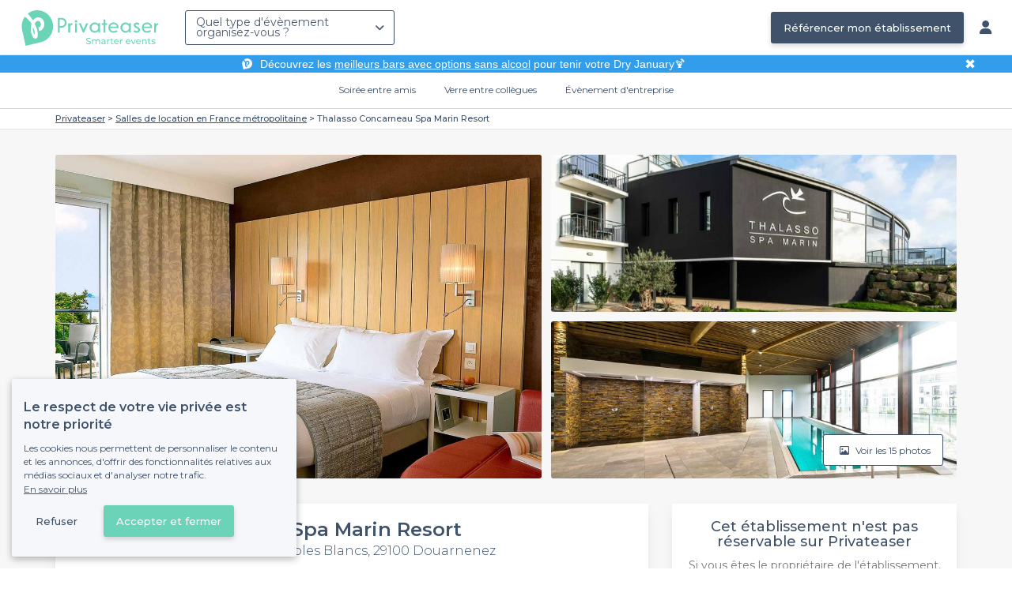

--- FILE ---
content_type: text/html; charset=utf-8
request_url: https://www.privateaser.com/lieu/10188-thalasso-concarneau-spa-marin-resort
body_size: 21063
content:




<!DOCTYPE html>
<html lang="fr">
  <head>
    <meta charset="utf-8">
    <meta http-equiv="Content-Type" content="text/html; charset=UTF-8">
    <meta name="viewport" content="initial-scale=1.0">

    <title>Thalasso Concarneau Spa Marin Resort | Privateaser</title>
    <meta name="description" content="Salle de location au 36 Rue des Sables Blancs, 29100 Douarnenez. Retrouvez toutes les informations utiles pour l'organisation de votre évènement, privé ou professionnel.">

    
    
  
    <link rel="canonical" href="https://www.privateaser.com/lieu/10188-thalasso-concarneau-spa-marin-resort">
  



    
      <meta property="og:locale" content="fr_FR">
      <meta property="og:type" content="website">
      <meta property="og:site_name" content="Privateaser">
      <meta property="og:title" content="Thalasso Concarneau Spa Marin Resort | Privateaser">
      <meta property="og:description" content="Salle de location au 36 Rue des Sables Blancs, 29100 Douarnenez. Retrouvez toutes les informations utiles pour l'organisation de votre évènement, privé ou professionnel.">
      <meta property="og:image" content="https://privateaser-media.s3.eu-west-1.amazonaws.com/etab_photos/10188/750x375/68751.jpg">
      <meta property="og:url" content="https://www.privateaser.com/lieu/10188-thalasso-concarneau-spa-marin-resort">
      <meta name="twitter:card" content="summary" />
    

    

    
    
        <meta name="robots" content="index, follow"/>
    


    <meta property="fb:admins" content="683084590" />  
    <meta name="p:domain_verify" content="1e8fa714b6d7d462ddea5b63ce6bc271"/>  
    
    <link rel="apple-touch-icon" sizes="57x57" href="https://www.privateaser.com/static/img/favicon/apple-icon-57x57.png">
    <link rel="apple-touch-icon" sizes="60x60" href="https://www.privateaser.com/static/img/favicon/apple-icon-60x60.png">
    <link rel="apple-touch-icon" sizes="72x72" href="https://www.privateaser.com/static/img/favicon/apple-icon-72x72.png">
    <link rel="apple-touch-icon" sizes="76x76" href="https://www.privateaser.com/static/img/favicon/apple-icon-76x76.png">
    <link rel="apple-touch-icon" sizes="114x114" href="https://www.privateaser.com/static/img/favicon/apple-icon-114x114.png">
    <link rel="apple-touch-icon" sizes="120x120" href="https://www.privateaser.com/static/img/favicon/apple-icon-120x120.png">
    <link rel="apple-touch-icon" sizes="144x144" href="https://www.privateaser.com/static/img/favicon/apple-icon-144x144.png">
    <link rel="apple-touch-icon" sizes="152x152" href="https://www.privateaser.com/static/img/favicon/apple-icon-152x152.png">
    <link rel="apple-touch-icon" sizes="180x180" href="https://www.privateaser.com/static/img/favicon/apple-icon-180x180.png">
    <link rel="icon" type="image/png" sizes="192x192"  href="https://www.privateaser.com/static/img/favicon/android-icon-192x192.png">
    <link rel="icon" type="image/png" sizes="32x32" href="https://www.privateaser.com/static/img/favicon/favicon-32x32.png">
    <link rel="icon" type="image/png" sizes="96x96" href="https://www.privateaser.com/static/img/favicon/favicon-96x96.png">
    <link rel="icon" type="image/png" sizes="16x16" href="https://www.privateaser.com/static/img/favicon/favicon-16x16.png">


    
      <link rel="manifest" href="https://www.privateaser.com/static/manifest.json" crossorigin="use-credentials">
      <meta name="msapplication-TileImage" content="https://www.privateaser.com/static/img/favicon/ms-icon-144x144.png">
    
    <meta name="msapplication-TileColor" content="#ffffff">
    <meta name="theme-color" content="#ffffff">

    
    

    
      <script>
        window.dataLayer = window.dataLayer || [];
        
          dataLayer.push({content_group: "offering"})
        
        dataLayer.push({"abtest_experiments": [], "page_occasion": null, "page_value_proposition_header_visible": true});
        
           dataLayer.push({"page_area": "FR-29", "page_offering_has_main_video": false, "page_offering_has_other_video": false, "page_offering_id": 10188, "page_offering_status": "published_non_bookable", "page_universe": "rental_room"})
        
      </script>
      
    
    <script>(function(w,d,s,l,i){w[l]=w[l]||[];w[l].push({'gtm.start':
    new Date().getTime(),event:'gtm.js'});var f=d.getElementsByTagName(s)[0],
    j=d.createElement(s),dl=l!='dataLayer'?'&l='+l:'';j.async=true;j.src=
    'https://www.googletagmanager.com/gtm.js?id='+i+dl+ '';f.parentNode.insertBefore(j,f);
    })(window,document,'script','dataLayer','GTM-W6T5TWS');
    </script>
  
    

    <link rel="preconnect" href="https://s3-eu-west-1.amazonaws.com/" crossorigin>
    <link rel="preconnect" href="https://privateaser-media.s3.eu-west-1.amazonaws.com/" crossorigin>

    <link rel="preconnect" href="https://fonts.googleapis.com">
    <link rel="preconnect" href="https://fonts.gstatic.com" crossorigin>
    <link href="https://fonts.googleapis.com/css2?family=Amaranth:wght@400;700&family=Montserrat:wght@300;400;500;600;700&display=swap" rel="stylesheet">

    <link rel="preconnect" href="//cdnjs.cloudflare.com">
    <link href="https://cdnjs.cloudflare.com/ajax/libs/font-awesome/6.6.0/css/all.min.css" rel="stylesheet">
    <link rel="stylesheet" href="/static/css/commons.a3dc9d0662a264ad5776acc4e343ea92939901de.min.css" type="text/css">
    
    
    <link rel="stylesheet" href="/static/css/venue.a3dc9d0662a264ad5776acc4e343ea92939901de.min.css" type="text/css">

  </head>

  <body class="venue">
    
      
    
    <noscript><iframe src="https://www.googletagmanager.com/ns.html?id=GTM-W6T5TWS"
    height="0" width="0" style="display:none;visibility:hidden"></iframe></noscript>
  
    

    

    <div class="global-wrapper clearfix">

        
            
        

        

<nav class="navbar navbar-full">
    <div class="navbar-container">
        <div class="menus-container">
            
            <div class="navbar-logo-mobile">
                <button class="hamburger hamburger--spin" id="mobile-menu-toggle" type="button">
                    <span class="hamburger-box"><span class="hamburger-inner"></span></span>
                </button>
                <a href="https://www.privateaser.com/">
                    
                        <img src="/static/img/PictoPrivateaserWeb-small.svg" class="logo-mobile"/>
                    
                </a>
            </div>
            <div class="navbar-logo-desktop">
                
                <a class="navbar-logo navbar-logo-without-baseline" href="https://www.privateaser.com/">
                    
                        <img src="https://www.privateaser.com/static/img/logo-privateaser.svg"alt="Privateaser">
                    
                </a>
            </div>

            
            <div class="occasion-picker-container">
                

<div id="occasion-picker" data-target="#occasion-picker-dropdown">
    <div class="dropdown-filter">
        <button class="dropdown-filter-button">
            
                <p>Quel type d&#39;évènement organisez-vous ?</p>
            
        </button>
        <div id="occasion-picker-dropdown" class="dropdown-filter-pane dropdown-only">
            <div class="dropdown-pane-body pure-u-1">
                <div class="select-widget">
                    
                        
    <a href="https://www.privateaser.com/search?occasion=birthday_casual_party" class="prv-btn secondary column ">
        Soirée entre amis
        <span>Anniversaire, Évènement familial...</span>
    </a>

                    
                    
    <a href="https://www.privateaser.com/search?occasion=afterwork_pro" class="prv-btn secondary column ">
        Verre entre collègues
        <span>Afterwork, Pot de départ...</span>
    </a>

                    
    <a href="https://www.privateaser.com/search?occasion=corporate_party" class="prv-btn secondary column ">
        Évènement d&#39;entreprise
        <span>Soirée, Dîner, Cocktail...</span>
    </a>

                    
                </div>
            </div>
        </div>
    </div>
</div>
            </div>

            
                <div class="referal-link visible-sm-up-inline">
                    <a class="prv-btn primary-blue" href="https://www.joy.io/demo-privateaser" target="_blank">
                        Référencer mon établissement
                    </a>
                </div>
            
        </div>
        <div class="visible-sm-up-inline">
            <div class="icons-container">
                
                
                <a href="https://app.privateaser.com/">
                    <i class="fa fa-solid fa-user fa-lg" aria-hidden="true"></i>
                </a>
            </div>
        </div>
    </div>
</nav>

        <div class="content-wrapper">
            

  
    <div class="pure-g text-center important" id="value-proposition-header">
      <div class="pure-u-1-24-sm"></div>
      <div class="pure-u-22-24 value-proposition-header-content">
        <span class="visible-md-up">
          <img src="https://www.privateaser.com/static/img/picto-white.png" alt="Logo privateaser" class="picto-white">
        </span>
        <span>
          <p>Découvrez les <a href="https://www.privateaser.com/reservation-bar/bars-sans-alcool-paris">meilleurs bars avec options sans alcool</a> pour tenir votre Dry January🍹</p>

        </span>
      </div>
      <div class="pure-u-1-24" id="close">✖</div>
    </div>
  

            
            





<div class="subnav-bar">
  
  
    
  <a class="subnav-bar-item "
     href=https://www.privateaser.com/search?occasion=birthday_casual_party>
    Soirée entre amis
  </a>
  
  
  <div class="subnav-dropdown pure-g">
    <div class="pure-u-1 subnav-dropdown-link-container">
      
        
  <a class="subnav-dropdown-link"
     href="/search?occasion=birthday_casual_party&amp;universe=bar">
    <div class="shadow-overlay">
      <picture class="with-2-links">
        <source srcset="https://www.privateaser.com/static/fr/img/header/birthday_casual_party-bar.webp"
                media="(min-width: 58em)" type="image/webp">
        <source srcset="https://www.privateaser.com/static/fr/img/header/birthday_casual_party-bar-tablet.webp"
                media="(min-width: 40em)" type="image/webp">
        <source srcset="https://www.privateaser.com/static/fr/img/header/birthday_casual_party-bar.jpg"
                media="(min-width: 58em)" type="image/jpeg">
        <source srcset="https://www.privateaser.com/static/fr/img/header/birthday_casual_party-bar-tablet.jpg"
                media="(min-width: 40em)" type="image/jpeg">
          <img src="https://www.privateaser.com/static/fr/img/header/birthday_casual_party-bar.jpg"
              class="with-2-links"
              alt="Réservation de&amp;nbsp;bar" loading="lazy" >
      </picture>

      <span class="subnav-dropdown-link-title bolder">
          Réservation de&nbsp;bar<br/><span class="subnav-dropdown-link-subtitle">Voir les lieux</span>
        </span>
    </div>
</a>

      
        
  <a class="subnav-dropdown-link"
     href="/search?occasion=birthday_casual_party&amp;universe=restaurant">
    <div class="shadow-overlay">
      <picture class="with-2-links">
        <source srcset="https://www.privateaser.com/static/fr/img/header/restaurant.webp"
                media="(min-width: 58em)" type="image/webp">
        <source srcset="https://www.privateaser.com/static/fr/img/header/restaurant-tablet.webp"
                media="(min-width: 40em)" type="image/webp">
        <source srcset="https://www.privateaser.com/static/fr/img/header/restaurant.jpg"
                media="(min-width: 58em)" type="image/jpeg">
        <source srcset="https://www.privateaser.com/static/fr/img/header/restaurant-tablet.jpg"
                media="(min-width: 40em)" type="image/jpeg">
          <img src="https://www.privateaser.com/static/fr/img/header/restaurant.jpg"
              class="with-2-links"
              alt="Restaurant pour&amp;nbsp;groupes" loading="lazy" >
      </picture>

      <span class="subnav-dropdown-link-title bolder">
          Restaurant pour&nbsp;groupes<br/><span class="subnav-dropdown-link-subtitle">Voir les lieux</span>
        </span>
    </div>
</a>

      
    </div>
    <div class="overlay"></div>
  </div>


  
  
  <a class="subnav-bar-item "
     href=https://www.privateaser.com/search?occasion=afterwork_pro>
    Verre entre collègues
  </a>
  
  
  <div class="subnav-dropdown pure-g">
    <div class="pure-u-1 subnav-dropdown-link-container">
      
        
  <a class="subnav-dropdown-link"
     href="/search?occasion=afterwork_pro">
    <div class="shadow-overlay">
      <picture class="with-1-links">
        <source srcset="https://www.privateaser.com/static/fr/img/header/afterwork_pro.webp"
                media="(min-width: 58em)" type="image/webp">
        <source srcset="https://www.privateaser.com/static/fr/img/header/afterwork_pro-tablet.webp"
                media="(min-width: 40em)" type="image/webp">
        <source srcset="https://www.privateaser.com/static/fr/img/header/afterwork_pro.jpg"
                media="(min-width: 58em)" type="image/jpeg">
        <source srcset="https://www.privateaser.com/static/fr/img/header/afterwork_pro-tablet.jpg"
                media="(min-width: 40em)" type="image/jpeg">
          <img src="https://www.privateaser.com/static/fr/img/header/afterwork_pro.jpg"
              class="with-1-links"
              alt="Verre entre collègues" loading="lazy" >
      </picture>

      <span class="subnav-dropdown-link-title bolder">
          Verre entre collègues<br/><span class="subnav-dropdown-link-subtitle">Voir les lieux</span>
        </span>
    </div>
</a>

      
    </div>
    <div class="overlay"></div>
  </div>


  
  <a class="subnav-bar-item "
     href=https://www.privateaser.com/search?occasion=corporate_party>
    Évènement d&#39;entreprise
  </a>
  
  
  <div class="subnav-dropdown pure-g">
    <div class="pure-u-1 subnav-dropdown-link-container">
      
        
  <a class="subnav-dropdown-link"
     href="/search?occasion=corporate_party&amp;universe=bar">
    <div class="shadow-overlay">
      <picture class="with-3-links">
        <source srcset="https://www.privateaser.com/static/fr/img/header/corporate_party-bar.webp"
                media="(min-width: 58em)" type="image/webp">
        <source srcset="https://www.privateaser.com/static/fr/img/header/corporate_party-bar-tablet.webp"
                media="(min-width: 40em)" type="image/webp">
        <source srcset="https://www.privateaser.com/static/fr/img/header/corporate_party-bar.jpg"
                media="(min-width: 58em)" type="image/jpeg">
        <source srcset="https://www.privateaser.com/static/fr/img/header/corporate_party-bar-tablet.jpg"
                media="(min-width: 40em)" type="image/jpeg">
          <img src="https://www.privateaser.com/static/fr/img/header/corporate_party-bar.jpg"
              class="with-3-links"
              alt="Réservation de&amp;nbsp;bar" loading="lazy" >
      </picture>

      <span class="subnav-dropdown-link-title bolder">
          Réservation de&nbsp;bar<br/><span class="subnav-dropdown-link-subtitle">Voir les lieux</span>
        </span>
    </div>
</a>

      
        
  <a class="subnav-dropdown-link"
     href="/search?occasion=corporate_party&amp;universe=restaurant">
    <div class="shadow-overlay">
      <picture class="with-3-links">
        <source srcset="https://www.privateaser.com/static/fr/img/header/restaurant.webp"
                media="(min-width: 58em)" type="image/webp">
        <source srcset="https://www.privateaser.com/static/fr/img/header/restaurant-tablet.webp"
                media="(min-width: 40em)" type="image/webp">
        <source srcset="https://www.privateaser.com/static/fr/img/header/restaurant.jpg"
                media="(min-width: 58em)" type="image/jpeg">
        <source srcset="https://www.privateaser.com/static/fr/img/header/restaurant-tablet.jpg"
                media="(min-width: 40em)" type="image/jpeg">
          <img src="https://www.privateaser.com/static/fr/img/header/restaurant.jpg"
              class="with-3-links"
              alt="Restaurant pour&amp;nbsp;groupes" loading="lazy" >
      </picture>

      <span class="subnav-dropdown-link-title bolder">
          Restaurant pour&nbsp;groupes<br/><span class="subnav-dropdown-link-subtitle">Voir les lieux</span>
        </span>
    </div>
</a>

      
        
  <a class="subnav-dropdown-link"
     href="/search?occasion=corporate_party&amp;universe=rental_room">
    <div class="shadow-overlay">
      <picture class="with-3-links">
        <source srcset="https://www.privateaser.com/static/fr/img/header/corporate_party-rental_room.webp"
                media="(min-width: 58em)" type="image/webp">
        <source srcset="https://www.privateaser.com/static/fr/img/header/corporate_party-rental_room-tablet.webp"
                media="(min-width: 40em)" type="image/webp">
        <source srcset="https://www.privateaser.com/static/fr/img/header/corporate_party-rental_room.jpg"
                media="(min-width: 58em)" type="image/jpeg">
        <source srcset="https://www.privateaser.com/static/fr/img/header/corporate_party-rental_room-tablet.jpg"
                media="(min-width: 40em)" type="image/jpeg">
          <img src="https://www.privateaser.com/static/fr/img/header/corporate_party-rental_room.jpg"
              class="with-3-links"
              alt="Location de salle" loading="lazy" >
      </picture>

      <span class="subnav-dropdown-link-title bolder">
          Location de salle<br/><span class="subnav-dropdown-link-subtitle">Voir les lieux</span>
        </span>
    </div>
</a>

      
    </div>
    <div class="overlay"></div>
  </div>



  
  
</div>
<div id="subnav-overlay"></div>
            <div id="root">
                
    

    
    <div class="breadcrumb-wrapper">
        <div class="container bread">
            <div class="breadcrumb">
  <div id="breadcrumb">
    <ol itemscope itemtype="https://schema.org/BreadcrumbList" class="bolder">
      <li itemprop="itemListElement" itemscope itemtype="https://schema.org/ListItem">
        <a itemtype="https://schema.org/Thing" href="/" itemprop="item">
          <span itemprop="name">Privateaser</span>
        </a>
        <meta itemprop="position" content="1"/>
      </li>
      
        
          <li itemprop="itemListElement" itemscope itemtype="https://schema.org/ListItem">
            <a itemtype="https://schema.org/Thing" itemprop="item" href="https://www.privateaser.com/location-salle/top-salles-location-france-metropolitaine">
              <span itemprop="name">Salles de location en France métropolitaine</span>
            </a>
            <meta itemprop="position" content="2"/>
          </li>
        
      
        
          <li><a><span>Thalasso Concarneau Spa Marin Resort</span></a></li>
        
      
    </ol>
  </div>
</div>
        </div>
    </div>
    
    
    <div itemscope itemtype="https://schema.org/LocalBusiness">
    
        <div id="navbar-container">
            <nav id="venue-nav" ref="venueNav">
    <div class="container">
        <ul class="nav">
            
            <li>
                <a class="nav-scroll" href="#summary" @click="anchorClick('offering_subnav_anchor_click', 'main_infos')">
                Présentation</a>
            </li>
            

            <li class="hidden-xs">
                <a class="nav-scroll" href="#informations" @click="anchorClick('offering_subnav_anchor_click', 'informations')">
                Informations utiles</a>
            </li>
            <li class="hidden-xs">
                <a class="nav-scroll" href="#location-hours" @click="anchorClick('offering_subnav_anchor_click', 'geo_infos')">
                Accès</a>
            </li>
            <li class="hidden-xs">
                <a class="nav-scroll" href="#reviews" @click="anchorClick('offering_subnav_anchor_click', 'reviews')">
                Avis (0)</a>
            </li>
            
        </ul>
    </div>
</nav>
        </div>

        <div class="container">
            <div class="row">
                


    <media-light-box
        v-if="(coverLightBoxOfferingMedias && coverLightBoxOfferingMedias.length)
        || (coverLightBoxReviewsMedias && coverLightBoxReviewsMedias.length)"
        ref="coverLightBox"
        :offering-medias="coverLightBoxOfferingMedias"
        :reviews-medias="coverLightBoxReviewsMedias"
        @open="mediaLightBoxOpened()"
        @close="mediaLightBoxClosed()"
        @slide-change="mediaLightBoxSlideChanged($event)">
    </media-light-box>

    <div id="gallery">
        
            
            
                    <meta itemprop="image" content="https://privateaser-media.s3.eu-west-1.amazonaws.com/etab_photos/10188/original/68751.jpg">
            
                    <meta itemprop="image" content="https://privateaser-media.s3.eu-west-1.amazonaws.com/etab_photos/10188/1500x750/68751.jpg">
            
                    <meta itemprop="image" content="https://privateaser-media.s3.eu-west-1.amazonaws.com/etab_photos/10188/750x375/68751.jpg">
            
                    <meta itemprop="image" content="https://privateaser-media.s3.eu-west-1.amazonaws.com/etab_photos/10188/450x300/68751.jpg">
            
                    <meta itemprop="image" content="https://privateaser-media.s3.eu-west-1.amazonaws.com/etab_photos/10188/400x204/68751.jpg">
            
        
            
            
                    <meta itemprop="image" content="https://privateaser-media.s3.eu-west-1.amazonaws.com/etab_photos/10188/original/68752.jpg">
            
                    <meta itemprop="image" content="https://privateaser-media.s3.eu-west-1.amazonaws.com/etab_photos/10188/1500x750/68752.jpg">
            
                    <meta itemprop="image" content="https://privateaser-media.s3.eu-west-1.amazonaws.com/etab_photos/10188/750x375/68752.jpg">
            
                    <meta itemprop="image" content="https://privateaser-media.s3.eu-west-1.amazonaws.com/etab_photos/10188/450x300/68752.jpg">
            
                    <meta itemprop="image" content="https://privateaser-media.s3.eu-west-1.amazonaws.com/etab_photos/10188/400x204/68752.jpg">
            
        
            
            
                    <meta itemprop="image" content="https://privateaser-media.s3.eu-west-1.amazonaws.com/etab_photos/10188/original/68753.jpg">
            
                    <meta itemprop="image" content="https://privateaser-media.s3.eu-west-1.amazonaws.com/etab_photos/10188/1500x750/68753.jpg">
            
                    <meta itemprop="image" content="https://privateaser-media.s3.eu-west-1.amazonaws.com/etab_photos/10188/750x375/68753.jpg">
            
                    <meta itemprop="image" content="https://privateaser-media.s3.eu-west-1.amazonaws.com/etab_photos/10188/450x300/68753.jpg">
            
                    <meta itemprop="image" content="https://privateaser-media.s3.eu-west-1.amazonaws.com/etab_photos/10188/400x204/68753.jpg">
            
        
            
            
                    <meta itemprop="image" content="https://privateaser-media.s3.eu-west-1.amazonaws.com/etab_photos/10188/original/68754.jpg">
            
                    <meta itemprop="image" content="https://privateaser-media.s3.eu-west-1.amazonaws.com/etab_photos/10188/1500x750/68754.jpg">
            
                    <meta itemprop="image" content="https://privateaser-media.s3.eu-west-1.amazonaws.com/etab_photos/10188/750x375/68754.jpg">
            
                    <meta itemprop="image" content="https://privateaser-media.s3.eu-west-1.amazonaws.com/etab_photos/10188/450x300/68754.jpg">
            
                    <meta itemprop="image" content="https://privateaser-media.s3.eu-west-1.amazonaws.com/etab_photos/10188/400x204/68754.jpg">
            
        
            
            
                    <meta itemprop="image" content="https://privateaser-media.s3.eu-west-1.amazonaws.com/etab_photos/10188/original/68755.jpg">
            
                    <meta itemprop="image" content="https://privateaser-media.s3.eu-west-1.amazonaws.com/etab_photos/10188/1500x750/68755.jpg">
            
                    <meta itemprop="image" content="https://privateaser-media.s3.eu-west-1.amazonaws.com/etab_photos/10188/750x375/68755.jpg">
            
                    <meta itemprop="image" content="https://privateaser-media.s3.eu-west-1.amazonaws.com/etab_photos/10188/450x300/68755.jpg">
            
                    <meta itemprop="image" content="https://privateaser-media.s3.eu-west-1.amazonaws.com/etab_photos/10188/400x204/68755.jpg">
            
        
            
            
                    <meta itemprop="image" content="https://privateaser-media.s3.eu-west-1.amazonaws.com/etab_photos/10188/original/68756.jpg">
            
                    <meta itemprop="image" content="https://privateaser-media.s3.eu-west-1.amazonaws.com/etab_photos/10188/1500x750/68756.jpg">
            
                    <meta itemprop="image" content="https://privateaser-media.s3.eu-west-1.amazonaws.com/etab_photos/10188/750x375/68756.jpg">
            
                    <meta itemprop="image" content="https://privateaser-media.s3.eu-west-1.amazonaws.com/etab_photos/10188/450x300/68756.jpg">
            
                    <meta itemprop="image" content="https://privateaser-media.s3.eu-west-1.amazonaws.com/etab_photos/10188/400x204/68756.jpg">
            
        
            
            
                    <meta itemprop="image" content="https://privateaser-media.s3.eu-west-1.amazonaws.com/etab_photos/10188/original/68757.jpg">
            
                    <meta itemprop="image" content="https://privateaser-media.s3.eu-west-1.amazonaws.com/etab_photos/10188/1500x750/68757.jpg">
            
                    <meta itemprop="image" content="https://privateaser-media.s3.eu-west-1.amazonaws.com/etab_photos/10188/750x375/68757.jpg">
            
                    <meta itemprop="image" content="https://privateaser-media.s3.eu-west-1.amazonaws.com/etab_photos/10188/450x300/68757.jpg">
            
                    <meta itemprop="image" content="https://privateaser-media.s3.eu-west-1.amazonaws.com/etab_photos/10188/400x204/68757.jpg">
            
        
            
            
                    <meta itemprop="image" content="https://privateaser-media.s3.eu-west-1.amazonaws.com/etab_photos/10188/original/68758.jpg">
            
                    <meta itemprop="image" content="https://privateaser-media.s3.eu-west-1.amazonaws.com/etab_photos/10188/1500x750/68758.jpg">
            
                    <meta itemprop="image" content="https://privateaser-media.s3.eu-west-1.amazonaws.com/etab_photos/10188/750x375/68758.jpg">
            
                    <meta itemprop="image" content="https://privateaser-media.s3.eu-west-1.amazonaws.com/etab_photos/10188/450x300/68758.jpg">
            
                    <meta itemprop="image" content="https://privateaser-media.s3.eu-west-1.amazonaws.com/etab_photos/10188/400x204/68758.jpg">
            
        
            
            
                    <meta itemprop="image" content="https://privateaser-media.s3.eu-west-1.amazonaws.com/etab_photos/10188/original/68759.jpg">
            
                    <meta itemprop="image" content="https://privateaser-media.s3.eu-west-1.amazonaws.com/etab_photos/10188/1500x750/68759.jpg">
            
                    <meta itemprop="image" content="https://privateaser-media.s3.eu-west-1.amazonaws.com/etab_photos/10188/750x375/68759.jpg">
            
                    <meta itemprop="image" content="https://privateaser-media.s3.eu-west-1.amazonaws.com/etab_photos/10188/450x300/68759.jpg">
            
                    <meta itemprop="image" content="https://privateaser-media.s3.eu-west-1.amazonaws.com/etab_photos/10188/400x204/68759.jpg">
            
        
            
            
                    <meta itemprop="image" content="https://privateaser-media.s3.eu-west-1.amazonaws.com/etab_photos/10188/original/68760.jpg">
            
                    <meta itemprop="image" content="https://privateaser-media.s3.eu-west-1.amazonaws.com/etab_photos/10188/1500x750/68760.jpg">
            
                    <meta itemprop="image" content="https://privateaser-media.s3.eu-west-1.amazonaws.com/etab_photos/10188/750x375/68760.jpg">
            
                    <meta itemprop="image" content="https://privateaser-media.s3.eu-west-1.amazonaws.com/etab_photos/10188/450x300/68760.jpg">
            
                    <meta itemprop="image" content="https://privateaser-media.s3.eu-west-1.amazonaws.com/etab_photos/10188/400x204/68760.jpg">
            
        
            
            
                    <meta itemprop="image" content="https://privateaser-media.s3.eu-west-1.amazonaws.com/etab_photos/10188/original/68761.jpg">
            
                    <meta itemprop="image" content="https://privateaser-media.s3.eu-west-1.amazonaws.com/etab_photos/10188/1500x750/68761.jpg">
            
                    <meta itemprop="image" content="https://privateaser-media.s3.eu-west-1.amazonaws.com/etab_photos/10188/750x375/68761.jpg">
            
                    <meta itemprop="image" content="https://privateaser-media.s3.eu-west-1.amazonaws.com/etab_photos/10188/450x300/68761.jpg">
            
                    <meta itemprop="image" content="https://privateaser-media.s3.eu-west-1.amazonaws.com/etab_photos/10188/400x204/68761.jpg">
            
        
            
            
                    <meta itemprop="image" content="https://privateaser-media.s3.eu-west-1.amazonaws.com/etab_photos/10188/original/68762.jpg">
            
                    <meta itemprop="image" content="https://privateaser-media.s3.eu-west-1.amazonaws.com/etab_photos/10188/1500x750/68762.jpg">
            
                    <meta itemprop="image" content="https://privateaser-media.s3.eu-west-1.amazonaws.com/etab_photos/10188/750x375/68762.jpg">
            
                    <meta itemprop="image" content="https://privateaser-media.s3.eu-west-1.amazonaws.com/etab_photos/10188/450x300/68762.jpg">
            
                    <meta itemprop="image" content="https://privateaser-media.s3.eu-west-1.amazonaws.com/etab_photos/10188/400x204/68762.jpg">
            
        
            
            
                    <meta itemprop="image" content="https://privateaser-media.s3.eu-west-1.amazonaws.com/etab_photos/10188/original/68763.jpg">
            
                    <meta itemprop="image" content="https://privateaser-media.s3.eu-west-1.amazonaws.com/etab_photos/10188/1500x750/68763.jpg">
            
                    <meta itemprop="image" content="https://privateaser-media.s3.eu-west-1.amazonaws.com/etab_photos/10188/750x375/68763.jpg">
            
                    <meta itemprop="image" content="https://privateaser-media.s3.eu-west-1.amazonaws.com/etab_photos/10188/450x300/68763.jpg">
            
                    <meta itemprop="image" content="https://privateaser-media.s3.eu-west-1.amazonaws.com/etab_photos/10188/400x204/68763.jpg">
            
        
            
            
                    <meta itemprop="image" content="https://privateaser-media.s3.eu-west-1.amazonaws.com/etab_photos/10188/original/68764.jpg">
            
                    <meta itemprop="image" content="https://privateaser-media.s3.eu-west-1.amazonaws.com/etab_photos/10188/1500x750/68764.jpg">
            
                    <meta itemprop="image" content="https://privateaser-media.s3.eu-west-1.amazonaws.com/etab_photos/10188/750x375/68764.jpg">
            
                    <meta itemprop="image" content="https://privateaser-media.s3.eu-west-1.amazonaws.com/etab_photos/10188/450x300/68764.jpg">
            
                    <meta itemprop="image" content="https://privateaser-media.s3.eu-west-1.amazonaws.com/etab_photos/10188/400x204/68764.jpg">
            
        
            
            
                    <meta itemprop="image" content="https://privateaser-media.s3.eu-west-1.amazonaws.com/etab_photos/10188/original/68765.jpg">
            
                    <meta itemprop="image" content="https://privateaser-media.s3.eu-west-1.amazonaws.com/etab_photos/10188/1500x750/68765.jpg">
            
                    <meta itemprop="image" content="https://privateaser-media.s3.eu-west-1.amazonaws.com/etab_photos/10188/750x375/68765.jpg">
            
                    <meta itemprop="image" content="https://privateaser-media.s3.eu-west-1.amazonaws.com/etab_photos/10188/450x300/68765.jpg">
            
                    <meta itemprop="image" content="https://privateaser-media.s3.eu-west-1.amazonaws.com/etab_photos/10188/400x204/68765.jpg">
            
        

        <div class="medias-desktop has-3-photos">
            
            

            <img class="photo-1" src="https://privateaser-media.s3.eu-west-1.amazonaws.com/etab_photos/10188/1500x750/68751.jpg" alt="Thalasso Concarneau Spa Marin Resort, rental_room" @click="onMainGalleryClick(0)"  />

            
                
                <img class="photo-2" src="https://privateaser-media.s3.eu-west-1.amazonaws.com/etab_photos/10188/750x375/68752.jpg" alt="Thalasso Concarneau Spa Marin Resort, rental_room" @click="onMainGalleryClick(1)"  />
            
                
                <img class="photo-3" src="https://privateaser-media.s3.eu-west-1.amazonaws.com/etab_photos/10188/750x375/68753.jpg" alt="Thalasso Concarneau Spa Marin Resort, rental_room" @click="onMainGalleryClick(2)"  />
            
        </div>

        <div class="visible-xs-down medias-mobile">
            
                <multiple-slide-per-view-carousel ref="carousel" :medias="offeringMedias.concat(reviewsMedias)" @click="onMainGalleryClick($event)"></multiple-slide-per-view-carousel>
                    <div class="carousel-ssr">
                        
                            
                                <img src="https://privateaser-media.s3.eu-west-1.amazonaws.com/etab_photos/10188/1500x750/68751.jpg" alt="Thalasso Concarneau Spa Marin Resort, rental_room" />
                            
                        
                            
                                <img src="https://privateaser-media.s3.eu-west-1.amazonaws.com/etab_photos/10188/1500x750/68752.jpg" alt="Thalasso Concarneau Spa Marin Resort, rental_room" />
                            
                        
                    </div>
                </multiple-slide-per-view-carousel>
            
        </div>

        <button id="btn-show-medias" class="prv-btn secondary" @click="onMainGalleryClick(0)">
            <span class="hidden-xs-down">
                <i class="fa fa-regular fa-image fa-" aria-hidden="true"></i> Voir les 15 photos
            </span>

            <span class="visible-xs-down">
                <i class="fa fa-regular fa-image fa-" aria-hidden="true"></i> 15
            </span>
        </button>
    </div>

            </div>

            <div class="row">
                <div id="details" class="col-lg-8">
                    
                    






<section id="summary" class="anchor">

    <div class="content">
        <div class="cover-overlay">

            
            <div class="cover-title">
                <h1 itemprop="name">
                    Thalasso Concarneau Spa Marin Resort
                </h1>
            </div>

            
            

            <div class="row">
                <div class="col-xs-12 cover-summary">

                    
                    <div class="name-address">
                        <h2>
                            
  
  <span itemscope
        itemtype="https://schema.org/PostalAddress"
        itemprop="address" >
    Salle de location
    au 36 Rue des Sables Blancs, 29100 Douarnenez
    <meta itemprop="addressCountry" content="FR">
    <meta itemprop="addressLocality" content="Douarnenez">
    <meta itemprop="postalCode" content="29100">
    <meta itemprop="streetAddress" content="36 Rue des Sables Blancs">
  </span>

                        </h2>
                        
                        <div itemprop="geo" itemscope itemtype="https://schema.org/GeoCoordinates">
                            <meta itemprop="latitude" content="48.101256">
                            <meta itemprop="longitude" content="-4.35242">
                        </div>
                        
                        
                        <div class="location">
                            <p class="text access"></p>
                        </div>
                    </div>

                    
    
    
    

    

                </div>
            </div>

            
            

    
    


<hr>
<div class="features">
    <div class="feature">
        <div class="feature-icon">
            <i class="img bg-wallet-m"></i>
        </div>
        <div class="feature-text">
            
            <div class="feature-title">à partir de</div>
            
            <div class="feature-content">
                <p>
                    
                    <span itemprop="priceRange">
                        Sur devis
                    </span>
                    
                </p>
            </div>
        </div>
    </div>
    <div class="feature">
        <meta itemprop="publicAccess" content="true">
        <div class="feature-icon">
            <i class="img bg-group-m"></i>
        </div>
        <div class="feature-text">
            <div class="feature-title">Capacité max</div>
            <div class="feature-content">
                <p>
                    <meta itemprop="maximumAttendeeCapacity" content="280">
                    
  
    <strong>280</strong> pers.
  

                </p>
            </div>
        </div>
    </div>
    <div class="feature">
        <div class="feature-icon">
            <i class="icon space"></i>
        </div>
        <div class="feature-text">
            <div class="feature-title">
                Privatisation
            </div>
            <div class="feature-content">
                <p>
                
                    Complète
                
                </p>
            </div>
        </div>
    </div>
    <div class="feature">
        <div class="feature-icon">
            <i class="img bg-clock-m"></i>
        </div>
        <div class="feature-text">
            <div class="feature-title">Jusqu&#39;à</div>
            <div class="feature-content">
                
                <p>2h</p>
            </div>
        </div>
    </div>
</div>

        </div>

        
        

        

        

        

        
    </div>
</section>
                    
                    



<section id="atmosphere_and_activities" class="anchor">
    
        
    
</section>
                    

                    
                    



<section id="informations" class="anchor">
    <h2>Informations utiles</h2>
    <div class="content">
        

        
        

<h3>Equipements &amp; Services</h3>
<ul class="block-list block-list-4">
    
    <li>
        <div class="ico">
            <i class="img bg-check-circle-m"></i>
        </div>
        <div class="item">
            
            Matériel de projection
            
        </div>
    </li>
    
    <li>
        <div class="ico">
            <i class="img bg-check-circle-m"></i>
        </div>
        <div class="item">
            
            Possibilité de diffuser sa musique
            
        </div>
    </li>
    
    <li>
        <div class="ico">
            <i class="img bg-check-circle-m"></i>
        </div>
        <div class="item">
            
            Wifi
            
        </div>
    </li>
    
    <li>
        <div class="ico">
            <i class="img bg-check-circle-m"></i>
        </div>
        <div class="item">
            
            Matériel de sonorisation
            
        </div>
    </li>
    
</ul>


        

        

        
        
        <hr />
        

        <h3>Hébergement</h3>

        <ul class="block-list block-list-3 offering-available-features">
            <li>
                <div>
                    <i class="img bg-check-circle-m"></i>
                </div>
                <div class="item">
                    Accepte les nuitées
                </div>
            </li>
        </ul>
        

        <hr />

        <div class="text">
            <div itemprop="description">
                <div class="offering-seo-description truncate-overflow">
                    <p>Si vous désirez préparer un évènement dans un hôtel à Concarneau, pourquoi ne pas réserver la <strong>Thalasso Concarneau Spa Marin Resort</strong>, une découverte Privateaser ? Cet établissement est situé au 36 rue des Sables Blancs et est à quelques pas de la Ville Close et du Château de Kériolet. Vous prévoyez d'organiser, dans le cadre de votre travail, une animation artistique, une soirée d'entreprise ou un jeu d'entreprise ? L'établissement hôtelier les accueille avec plaisir. Retrouvez également tous les autres hôtels dans notre top hôtels. </p>

<p>Les invités peuvent également compter sur un pupitre de conférencier, sur du matériel de projection et sur un chevalet de conférencier  au <strong>Thalasso Concarneau Spa Marin Resort</strong>. Pour accueillir beaucoup d'invités dans le cadre d'un évènement professionnel, la capacité maximale de 280 personnes vous satisfera. Dans cette salle, vous pourrez réunir 140 personnes pour un cocktail, une conférence ou une soirée dansante. </p>

<p>Sur notre catalogue, vous trouverez de l'inspiration pour l'organisation de tous vos évènements professionnels dans toute la France. Galeries, restaurants, bateaux ou encore appartements : plus de 3 000 établissements sont référencés sur notre catalogue pour s'adapter à toutes les demandes. Parce qu'un évènement professionnel est toujours un challenge de premier plan pour votre entreprise, Privateaser met tout en oeuvre pour vous offrir un large choix de salles à louer pour l'organisation de tous vos évènements professionnels, ainsi qu'un accompagnement personnalisé.</p>

                </div>

                <a class="read-more">Lire plus</a>
            </div>
        </div>
    </div>
</section>
                    <section id="location-hours" class="anchor">
    <h2>Se rendre au Thalasso Concarneau Spa Marin Resort</h2>

    <div class="pure-g content row">
        <div class="location pure-u-1 pure-u-lg-1-2">
            <h3>Thalasso Concarneau Spa Marin Resort</h3>

            <p class="text address-phone">
                

                
                
                    36 Rue des Sables Blancs
                
                <br>

                
                
                    29100 Douarnenez
                
                <br>

                
                
                
                
                <a href="https://www.google.com/maps/search/?api=1&amp;query=36%20Rue%20des%20Sables%20Blancs%2029100%20Douarnenez&amp;query_place_id=ChIJqS_kMJfQFkgRJxbZwQE2HjM" target="_blank">
                    Voir sur la carte
                </a>
            </p>
            <p class="text access"></p>
        </div>

        <div class="weekday-booking-conditions pure-u-1 pure-u-lg-1-2">
            <h3>Horaires de réservation</h3>

            <p class="weekday-booking-conditions-warning">Peuvent être différents des horaires d&#39;ouverture au public</p>

            
                <meta itemprop="openingHours" content="Mo-Su 08:00-02:00">
            

            <table class="table">
                <tbody>
                
                    
                    <tr>
                        <td class="day">
                            
                                
                                
                                Du lundi au dimanche
                            
                        </td>
                        <td class="hours">
                            
                                <strong>
                                    8h – 2h
                                </strong>
                            
                        </td>
                    </tr>
                
                </tbody>
            </table>

            
        </div>
    </div>
</section>
                    

<section id="reviews" class="anchor">
    <h2>Avis</h2>

    <div class="content">
        
    
        <div class="reviews-headline">
            <p class="empty-state">Cet établissement n&#39;a pas encore d&#39;avis sur Privateaser.</p>
        </div>
    

    <div v-if="reviewsMedias.length > 0">
        <h3 class='review-media-title'>Photos et vidéos des avis</h3>

        <inline-thumbnails
            :medias="[...reviewsMedias]"
            @media-selected="onThumbnailAllReviewsClick($event)"
        >
        </inline-thumbnails>
    </div>

    
        <hr>
    


        

        
    </div>
</section>

<reviews-modal :show="showReviews" :reviews-data="reviews" :medias-grouped-by-review="mediasGroupedByReview"  @close="showReviews=false" @media-selected="onThumbnailReviewClick($event.index, $event.id)">
    <template>
        
    
        <div class="reviews-headline">
            <p class="empty-state">Cet établissement n&#39;a pas encore d&#39;avis sur Privateaser.</p>
        </div>
    

    <div v-if="reviewsMedias.length > 0">
        <h3 class='review-media-title'>Photos et vidéos des avis</h3>

        <inline-thumbnails
            :medias="[...reviewsMedias]"
            @media-selected="onThumbnailAllReviewsClick($event)"
        >
        </inline-thumbnails>
    </div>

    

    </template>
</reviews-modal>
                    


  <section id="presets">
    <h2>Ce lieu fait partie de nos sélections</h2>
    <div class="content">
      
      <ul class="block-list block-list-3">
        
          <li class="preset">
            <div class="ico">
              <i class="fa fa-solid fa-star fa-" aria-hidden="true"></i>
            </div>
            <div class="item">
              <a href="https://www.privateaser.com/location-salle/top-salles-location-france-metropolitaine">Les meilleures salles à louer - France métropolitaine</a>
            </div>
          </li>
        
          <li class="preset">
            <div class="ico">
              <i class="fa fa-solid fa-star fa-" aria-hidden="true"></i>
            </div>
            <div class="item">
              <a href="https://www.privateaser.com/location-salle/top-salles-location-bretagne">Les meilleures salles à louer - Bretagne</a>
            </div>
          </li>
        
          <li class="preset">
            <div class="ico">
              <i class="fa fa-solid fa-star fa-" aria-hidden="true"></i>
            </div>
            <div class="item">
              <a href="https://www.privateaser.com/location-salle/top-salles-location-soiree-entreprise-finistere">Les meilleures salles à louer pour une soirée d’entreprise - Finistère</a>
            </div>
          </li>
        
          <li class="preset">
            <div class="ico">
              <i class="fa fa-solid fa-star fa-" aria-hidden="true"></i>
            </div>
            <div class="item">
              <a href="https://www.privateaser.com/location-salle/top-salles-location-journee-etude-finistere">Les meilleures salles à louer pour une journée d’étude - Finistère</a>
            </div>
          </li>
        
          <li class="preset">
            <div class="ico">
              <i class="fa fa-solid fa-star fa-" aria-hidden="true"></i>
            </div>
            <div class="item">
              <a href="https://www.privateaser.com/location-salle/top-salles-location-conference-finistere">Les meilleures salles à louer pour une conférence - Finistère</a>
            </div>
          </li>
        
          <li class="preset">
            <div class="ico">
              <i class="fa fa-solid fa-star fa-" aria-hidden="true"></i>
            </div>
            <div class="item">
              <a href="https://www.privateaser.com/location-salle/top-salles-location-pas-cheres-finistere">Les meilleures salles à louer pas chères - Finistère</a>
            </div>
          </li>
        
          <li class="preset">
            <div class="ico">
              <i class="fa fa-solid fa-star fa-" aria-hidden="true"></i>
            </div>
            <div class="item">
              <a href="https://www.privateaser.com/location-salle/top-salles-finistere-29000">Les meilleures salles à louer - Finistère</a>
            </div>
          </li>
        
      </ul>
    </div>

    
      <p class="show-more">
        <a href="#" 
            id="show-more-presets">
          Voir d&#39;autres sélections de lieux
        </a>
      </p>
    
  </section>

                    


                </div>
                <div id="aside" class="col-lg-4">
                    
                    



<section id="booking-form-wrapper">
    
        <div class="not-bookable">
            <h4>Cet établissement n&#39;est pas réservable sur Privateaser</h4>
            
            <p class="text-muted">Si vous êtes le propriétaire de l'établissement, <a href="
https://www.joy.io/demo-privateaser" target="_blank">contactez-nous</a>.</p>
        </div>
    
</section>
                    <section id="reassurance" class="seo-only">
  <div class="content  content-dark ">
    <div class="text">

      

        <h3>Trouvez le lieu parfait pour votre évènement</h3>
        <p>
          Des milliers de lieux adaptés aux groupes à réserver ou privatiser en ligne, gratuitement.
        </p>
        <a id="reassurance-search-btn" class="btn btn-round btn-plain" href="https://www.privateaser.com/search">
          Rechercher
        </a>

      
    </div>
  </div>
</section>
                </div>
            </div>
            <div class="row" id="similar-venues-container">
                
    <section id="similar-venues">
        <h2>Vous aimerez aussi...</h2>
        <div class="content">
            <ul class="pure-g similar-venues-list">
                
                    
                    <li class="pure-u-xl-1-3 pure-u-lg-1-3 pure-u-md-1-1 pure-u-sm-1-1 pure-u-xs-1 venue-card-container ">
                        <div class="venue-card">
                            
                            
                            
                            










<div
    onclick="window.open('https://www.privateaser.com/lieu/7469-best-western-hotel-thalasstonic')"
    
>
    
    <div 
    >
        

        
        <div class="photo-section">
            
                
                
                
                
                <div class="carousel">
                    <img 
                    loading="lazy"
                    src="https://privateaser-media.s3.eu-west-1.amazonaws.com/etab_photos/7469/450x300/58904.jpg"
                    alt="Best Western Hôtel Thalasstonic, Salle de location Douarnenez  #0"
                    class="venue-photo black-and-white"/>
                </div>
            
            
        </div>

        
        <div class="tags rating-tags">
            
        </div>

        
        <div class="info-wrapper">

            <div class="primary-infos">
                <h3 class="venue-name">
                    <a href="https://www.privateaser.com/lieu/7469-best-western-hotel-thalasstonic">
                        
                        <span>Best Western Hôtel Thalasstonic</span>
                    </a>
                </h3>
                
                

                
                
                    
                    
                    
                        <div class="inline-info capacity">
                            <img src="/static/img/pictos/user.svg" class="picto">35 - 50 pers.
                        </div>
                    
                

                
                
                    <div class="inline-info place"
                        
                    >
                        <img src="/static/img/pictos/marker.svg" class="picto">
                        <span>Douarnenez</span>
                        
                    </div>

                    
                
            </div>

            <div class="secondary-infos">
                
                <div class="price bolder">
                    <div>
                        
    
        
    
    
    
    

    
        
        
            

            
        

        
        
    

    
        
        Sur devis
    

    

                    </div>
                </div>

                
                
                    <div class="subtitle-not-bookable">
                        <i class="fa fa-solid fa-lock fa-" aria-hidden="true"></i> Établissement non réservable
                    </div>
                
            </div>

            
            
                <a class="venue-card-info-overlay" href="https://www.privateaser.com/lieu/7469-best-western-hotel-thalasstonic" target="_blank"></a>
            
        </div>

    </div>
</div>
                        </div>
                    </li>
                    
                
                    
                    <li class="pure-u-xl-1-3 pure-u-lg-1-3 pure-u-md-1-1 pure-u-sm-1-1 pure-u-xs-1 venue-card-container ">
                        <div class="venue-card">
                            
                            
                            
                            










<div
    onclick="window.open('https://www.privateaser.com/lieu/9551-les-residences-d-armor')"
    
>
    
    <div 
    >
        

        
        <div class="photo-section">
            
                
                
                
                
                <div class="carousel">
                    <img 
                    loading="lazy"
                    src="https://privateaser-media.s3.eu-west-1.amazonaws.com/etab_photos/9551/450x300/127587.jpg"
                    alt="Les Résidences D&#39;Armor, Salle de location Douarnenez  #0"
                    class="venue-photo black-and-white"/>
                </div>
            
            
        </div>

        
        <div class="tags rating-tags">
            
        </div>

        
        <div class="info-wrapper">

            <div class="primary-infos">
                <h3 class="venue-name">
                    <a href="https://www.privateaser.com/lieu/9551-les-residences-d-armor">
                        
                        <span>Les Résidences D&#39;Armor</span>
                    </a>
                </h3>
                
                

                
                
                    
                    
                    
                        <div class="inline-info capacity">
                            <img src="/static/img/pictos/user.svg" class="picto">125 - 180 pers.
                        </div>
                    
                

                
                
                    <div class="inline-info place"
                        
                    >
                        <img src="/static/img/pictos/marker.svg" class="picto">
                        <span>Douarnenez</span>
                        
                    </div>

                    
                
            </div>

            <div class="secondary-infos">
                
                <div class="price bolder">
                    <div>
                        
    
        
    
    
    
    

    
        
        
            

            
        

        
        
    

    
        
        Sur devis
    

    

                    </div>
                </div>

                
                
                    <div class="subtitle-not-bookable">
                        <i class="fa fa-solid fa-lock fa-" aria-hidden="true"></i> Établissement non réservable
                    </div>
                
            </div>

            
            
                <a class="venue-card-info-overlay" href="https://www.privateaser.com/lieu/9551-les-residences-d-armor" target="_blank"></a>
            
        </div>

    </div>
</div>
                        </div>
                    </li>
                    
                
                    
                    <li class="pure-u-xl-1-3 pure-u-lg-1-3 pure-u-md-1-1 pure-u-sm-1-1 pure-u-xs-1 venue-card-container ">
                        <div class="venue-card">
                            
                            
                            
                            










<div
    onclick="window.open('https://www.privateaser.com/lieu/7788-chateau-de-kerambleiz')"
    
>
    
    <div 
    >
        

        
        <div class="photo-section">
            
                
                
                
                
                <div class="carousel">
                    <img 
                    loading="lazy"
                    src="https://privateaser-media.s3.eu-west-1.amazonaws.com/etab_photos/7788/450x300/59868.jpg"
                    alt="Château De Kerambleiz, Salle de location Plomelin  #0"
                    class="venue-photo black-and-white"/>
                </div>
            
            
        </div>

        
        <div class="tags rating-tags">
            
        </div>

        
        <div class="info-wrapper">

            <div class="primary-infos">
                <h3 class="venue-name">
                    <a href="https://www.privateaser.com/lieu/7788-chateau-de-kerambleiz">
                        
                        <span>Château De Kerambleiz</span>
                    </a>
                </h3>
                
                

                
                
                    
                    
                    
                        <div class="inline-info capacity">
                            <img src="/static/img/pictos/user.svg" class="picto">213 - 305 pers.
                        </div>
                    
                

                
                
                    <div class="inline-info place"
                        
                    >
                        <img src="/static/img/pictos/marker.svg" class="picto">
                        <span>Plomelin</span>
                        
                    </div>

                    
                
            </div>

            <div class="secondary-infos">
                
                <div class="price bolder">
                    <div>
                        
    
        
    
    
    
    

    
        
        
            

            
        

        
        
    

    
        
        Sur devis
    

    

                    </div>
                </div>

                
                
                    <div class="subtitle-not-bookable">
                        <i class="fa fa-solid fa-lock fa-" aria-hidden="true"></i> Établissement non réservable
                    </div>
                
            </div>

            
            
                <a class="venue-card-info-overlay" href="https://www.privateaser.com/lieu/7788-chateau-de-kerambleiz" target="_blank"></a>
            
        </div>

    </div>
</div>
                        </div>
                    </li>
                    
                
                    
                    <li class="pure-u-xl-1-3 pure-u-lg-1-3 pure-u-md-1-1 pure-u-sm-1-1 pure-u-xs-1 venue-card-container hidden">
                        <div class="venue-card">
                            
                            
                            
                            










<div
    onclick="window.open('https://www.privateaser.com/lieu/10259-villa-trimen')"
    
>
    
    <div 
    >
        

        
        <div class="photo-section">
            
                
                
                
                
                <div class="carousel">
                    <img 
                    loading="lazy"
                    src="https://privateaser-media.s3.eu-west-1.amazonaws.com/etab_photos/10259/450x300/68912.jpg"
                    alt="Villa Trimen, Salle de location Combrit  #0"
                    class="venue-photo black-and-white"/>
                </div>
            
            
        </div>

        
        <div class="tags rating-tags">
            
        </div>

        
        <div class="info-wrapper">

            <div class="primary-infos">
                <h3 class="venue-name">
                    <a href="https://www.privateaser.com/lieu/10259-villa-trimen">
                        
                        <span>Villa Trimen</span>
                    </a>
                </h3>
                
                

                
                
                    
                    
                    
                        <div class="inline-info capacity">
                            <img src="/static/img/pictos/user.svg" class="picto">45 - 65 pers.
                        </div>
                    
                

                
                
                    <div class="inline-info place"
                        
                    >
                        <img src="/static/img/pictos/marker.svg" class="picto">
                        <span>Combrit</span>
                        
                    </div>

                    
                
            </div>

            <div class="secondary-infos">
                
                <div class="price bolder">
                    <div>
                        
    
        
    
    
    
    

    
        
        
            

            
        

        
        
    

    
        
        Sur devis
    

    

                    </div>
                </div>

                
                
                    <div class="subtitle-not-bookable">
                        <i class="fa fa-solid fa-lock fa-" aria-hidden="true"></i> Établissement non réservable
                    </div>
                
            </div>

            
            
                <a class="venue-card-info-overlay" href="https://www.privateaser.com/lieu/10259-villa-trimen" target="_blank"></a>
            
        </div>

    </div>
</div>
                        </div>
                    </li>
                    
                
                    
                    <li class="pure-u-xl-1-3 pure-u-lg-1-3 pure-u-md-1-1 pure-u-sm-1-1 pure-u-xs-1 venue-card-container hidden">
                        <div class="venue-card">
                            
                            
                            
                            










<div
    onclick="window.open('https://www.privateaser.com/lieu/21067-hotel-de-france-3')"
    
>
    
    <div 
    >
        

        
        <div class="photo-section">
            
                
                
                
                
                <div class="carousel">
                    <img 
                    loading="lazy"
                    src="https://privateaser-media.s3.eu-west-1.amazonaws.com/etab_photos/21067/450x300/261132.jpg"
                    alt="Hotel De France, Salle de location Douarnenez  #0"
                    class="venue-photo black-and-white"/>
                </div>
            
            
        </div>

        
        <div class="tags rating-tags">
            
        </div>

        
        <div class="info-wrapper">

            <div class="primary-infos">
                <h3 class="venue-name">
                    <a href="https://www.privateaser.com/lieu/21067-hotel-de-france-3">
                        
                        <span>Hotel De France</span>
                    </a>
                </h3>
                
                

                
                
                    
                    
                    
                        <div class="inline-info capacity">
                            <img src="/static/img/pictos/user.svg" class="picto">100 - 200 pers.
                        </div>
                    
                

                
                
                    <div class="inline-info place"
                        
                    >
                        <img src="/static/img/pictos/marker.svg" class="picto">
                        <span>Douarnenez</span>
                        
                    </div>

                    
                
            </div>

            <div class="secondary-infos">
                
                <div class="price bolder">
                    <div>
                        
    
        
    
    
    
    

    
        
        
            

            
        

        
        
    

    
        
        Sur devis
    

    

                    </div>
                </div>

                
                
                    <div class="subtitle-not-bookable">
                        <i class="fa fa-solid fa-lock fa-" aria-hidden="true"></i> Établissement non réservable
                    </div>
                
            </div>

            
            
                <a class="venue-card-info-overlay" href="https://www.privateaser.com/lieu/21067-hotel-de-france-3" target="_blank"></a>
            
        </div>

    </div>
</div>
                        </div>
                    </li>
                    
                
                    
                    <li class="pure-u-xl-1-3 pure-u-lg-1-3 pure-u-md-1-1 pure-u-sm-1-1 pure-u-xs-1 venue-card-container hidden">
                        <div class="venue-card">
                            
                            
                            
                            










<div
    onclick="window.open('https://www.privateaser.com/lieu/8569-hotel-de-la-plage')"
    
>
    
    <div 
    >
        

        
        <div class="photo-section">
            
                
                
                
                
                <div class="carousel">
                    <img 
                    loading="lazy"
                    src="https://privateaser-media.s3.eu-west-1.amazonaws.com/etab_photos/8569/450x300/63236.jpg"
                    alt="Hôtel De La Plage, Salle de location Plonévez-Porzay  #0"
                    class="venue-photo black-and-white"/>
                </div>
            
            
        </div>

        
        <div class="tags rating-tags">
            
        </div>

        
        <div class="info-wrapper">

            <div class="primary-infos">
                <h3 class="venue-name">
                    <a href="https://www.privateaser.com/lieu/8569-hotel-de-la-plage">
                        
                        <span>Hôtel De La Plage</span>
                    </a>
                </h3>
                
                

                
                
                    
                    
                    
                        <div class="inline-info capacity">
                            <img src="/static/img/pictos/user.svg" class="picto">28 - 40 pers.
                        </div>
                    
                

                
                
                    <div class="inline-info place"
                        
                    >
                        <img src="/static/img/pictos/marker.svg" class="picto">
                        <span>Plonévez-Porzay</span>
                        
                    </div>

                    
                
            </div>

            <div class="secondary-infos">
                
                <div class="price bolder">
                    <div>
                        
    
        
    
    
    
    

    
        
        
            

            
        

        
        
    

    
        
        Sur devis
    

    

                    </div>
                </div>

                
                
                    <div class="subtitle-not-bookable">
                        <i class="fa fa-solid fa-lock fa-" aria-hidden="true"></i> Établissement non réservable
                    </div>
                
            </div>

            
            
                <a class="venue-card-info-overlay" href="https://www.privateaser.com/lieu/8569-hotel-de-la-plage" target="_blank"></a>
            
        </div>

    </div>
</div>
                        </div>
                    </li>
                    
                
                    
                    <li class="pure-u-xl-1-3 pure-u-lg-1-3 pure-u-md-1-1 pure-u-sm-1-1 pure-u-xs-1 venue-card-container hidden">
                        <div class="venue-card">
                            
                            
                            
                            










<div
    onclick="window.open('https://www.privateaser.com/lieu/9351-le-manoir-des-indes')"
    
>
    
    <div 
    >
        

        
        <div class="photo-section">
            
                
                
                
                
                <div class="carousel">
                    <img 
                    loading="lazy"
                    src="https://privateaser-media.s3.eu-west-1.amazonaws.com/etab_photos/9351/450x300/65518.jpg"
                    alt="Le Manoir Des Indes, Salle de location Quimper  #0"
                    class="venue-photo black-and-white"/>
                </div>
            
            
        </div>

        
        <div class="tags rating-tags">
            
        </div>

        
        <div class="info-wrapper">

            <div class="primary-infos">
                <h3 class="venue-name">
                    <a href="https://www.privateaser.com/lieu/9351-le-manoir-des-indes">
                        
                        <span>Le Manoir Des Indes</span>
                    </a>
                </h3>
                
                

                
                
                    
                    
                    
                        <div class="inline-info capacity">
                            <img src="/static/img/pictos/user.svg" class="picto">553 - 790 pers.
                        </div>
                    
                

                
                
                    <div class="inline-info place"
                        
                    >
                        <img src="/static/img/pictos/marker.svg" class="picto">
                        <span>Quimper</span>
                        
                    </div>

                    
                
            </div>

            <div class="secondary-infos">
                
                <div class="price bolder">
                    <div>
                        
    
        
    
    
    
    

    
        
        
            

            
        

        
        
    

    
        
        Sur devis
    

    

                    </div>
                </div>

                
                
                    <div class="subtitle-not-bookable">
                        <i class="fa fa-solid fa-lock fa-" aria-hidden="true"></i> Établissement non réservable
                    </div>
                
            </div>

            
            
                <a class="venue-card-info-overlay" href="https://www.privateaser.com/lieu/9351-le-manoir-des-indes" target="_blank"></a>
            
        </div>

    </div>
</div>
                        </div>
                    </li>
                    
                
                    
                    <li class="pure-u-xl-1-3 pure-u-lg-1-3 pure-u-md-1-1 pure-u-sm-1-1 pure-u-xs-1 venue-card-container hidden">
                        <div class="venue-card">
                            
                            
                            
                            










<div
    onclick="window.open('https://www.privateaser.com/lieu/17564-hotel-breiz-armor')"
    
>
    
    <div 
    >
        

        
        <div class="photo-section">
            
                
                
                
                
                <div class="carousel">
                    <img 
                    loading="lazy"
                    src="https://privateaser-media.s3.eu-west-1.amazonaws.com/etab_photos/17564/450x300/247967.jpg"
                    alt="Hotel Breiz Armor, Salle de location Penhors (Plage  #0"
                    class="venue-photo black-and-white"/>
                </div>
            
            
        </div>

        
        <div class="tags rating-tags">
            
        </div>

        
        <div class="info-wrapper">

            <div class="primary-infos">
                <h3 class="venue-name">
                    <a href="https://www.privateaser.com/lieu/17564-hotel-breiz-armor">
                        
                        <span>Hotel Breiz Armor</span>
                    </a>
                </h3>
                
                

                
                
                    
                    
                    
                        <div class="inline-info capacity">
                            <img src="/static/img/pictos/user.svg" class="picto">60 - 120 pers.
                        </div>
                    
                

                
                
                    <div class="inline-info place"
                        
                    >
                        <img src="/static/img/pictos/marker.svg" class="picto">
                        <span>Penhors (Plage</span>
                        
                    </div>

                    
                
            </div>

            <div class="secondary-infos">
                
                <div class="price bolder">
                    <div>
                        
    
        
    
    
    
    

    
        
        
            

            
        

        
        
    

    
        
        Sur devis
    

    

                    </div>
                </div>

                
                
                    <div class="subtitle-not-bookable">
                        <i class="fa fa-solid fa-lock fa-" aria-hidden="true"></i> Établissement non réservable
                    </div>
                
            </div>

            
            
                <a class="venue-card-info-overlay" href="https://www.privateaser.com/lieu/17564-hotel-breiz-armor" target="_blank"></a>
            
        </div>

    </div>
</div>
                        </div>
                    </li>
                    
                
                    
                    <li class="pure-u-xl-1-3 pure-u-lg-1-3 pure-u-md-1-1 pure-u-sm-1-1 pure-u-xs-1 venue-card-container hidden">
                        <div class="venue-card">
                            
                            
                            
                            










<div
    onclick="window.open('https://www.privateaser.com/lieu/18454-manoir-de-moeellien')"
    
>
    
    <div 
    >
        

        
        <div class="photo-section">
            
                
                
                
                
                <div class="carousel">
                    <img 
                    loading="lazy"
                    src="https://privateaser-media.s3.eu-west-1.amazonaws.com/etab_photos/18454/450x300/251148.jpg"
                    alt="The Originals&amp;nbsp;Manoir De Moëllien, Salle de location Plonevez-Porzay  #0"
                    class="venue-photo black-and-white"/>
                </div>
            
            
        </div>

        
        <div class="tags rating-tags">
            
        </div>

        
        <div class="info-wrapper">

            <div class="primary-infos">
                <h3 class="venue-name">
                    <a href="https://www.privateaser.com/lieu/18454-manoir-de-moeellien">
                        
                        <span>The Originals&amp;nbsp;Manoir De Moëllien</span>
                    </a>
                </h3>
                
                

                
                
                    
                    
                    
                        <div class="inline-info capacity">
                            <img src="/static/img/pictos/user.svg" class="picto">25 - 50 pers.
                        </div>
                    
                

                
                
                    <div class="inline-info place"
                        
                    >
                        <img src="/static/img/pictos/marker.svg" class="picto">
                        <span>Plonevez-Porzay</span>
                        
                    </div>

                    
                
            </div>

            <div class="secondary-infos">
                
                <div class="price bolder">
                    <div>
                        
    
        
    
    
    
    

    
        
        
            

            
        

        
        
    

    
        
        Sur devis
    

    

                    </div>
                </div>

                
                
                    <div class="subtitle-not-bookable">
                        <i class="fa fa-solid fa-lock fa-" aria-hidden="true"></i> Établissement non réservable
                    </div>
                
            </div>

            
            
                <a class="venue-card-info-overlay" href="https://www.privateaser.com/lieu/18454-manoir-de-moeellien" target="_blank"></a>
            
        </div>

    </div>
</div>
                        </div>
                    </li>
                    
                
            </ul>
        </div>
        <button id="display-more-similar-venues-btn"
                class="btn btn-round btn-plain similar-venues-btn">
            Voir plus de propositions
        </button>
        <button id="new-research-similar-venues-btn" class="btn btn-round btn-plain similar-venues-btn hidden"
                data-href="https://www.privateaser.com/location-salle/top-salles-location-france-metropolitaine">
            Faire une nouvelle recherche
        </button>
    </section>

            </div>
        </div>
        
    </div>


            </div>
        </div>
    </div>

    





<nav class="mobile-menu" id="mobile-menu-nav-occasion">
    <div class="mobile-menu-content">
        <ul class="nav navbar-nav navbar-right">
            
<li class="mobile-menu-item " onclick="location.href = 'https://www.privateaser.com/'">
    
        <i class="fa fa-solid fa-home fa-" aria-hidden="true"></i>
    
    <a href="https://www.privateaser.com/">Accueil</a>
    <i class="fa fa-solid fa-chevron-right fa-" aria-hidden="true"></i>
</li>


            
            
            
<li class="mobile-menu-item " onclick="location.href = 'https://app.privateaser.com/'">
    
        <i class="fa fa-solid fa-user fa-" aria-hidden="true"></i>
    
    <a href="https://app.privateaser.com/">Mon compte</a>
    <i class="fa fa-solid fa-chevron-right fa-" aria-hidden="true"></i>
</li>


            
            
                
<li class="mobile-menu-item mobile-menu-item-with-dropdown" onclick="location.href = '#'">
    
        <i class="fa fa-solid fa-birthday-cake fa-" aria-hidden="true"></i>
    
    <a href="#">Soirée entre amis</a>
    <i class="fa fa-solid fa-chevron-right fa-" aria-hidden="true"></i>
</li>

                <li>
                    <ul class="mobile-menu-sub-list">
                        <li class="mobile-menu-sub-title bolder">Soirée entre amis
                        </li>
                        
<li class="mobile-menu-sub-item" onclick="location.href = 'https://www.privateaser.com/search?occasion=birthday_casual_party&amp;universe=bar'">
    <a href="https://www.privateaser.com/search?occasion=birthday_casual_party&amp;universe=bar">Réservation de bar</a>
</li>

                        
<li class="mobile-menu-sub-item" onclick="location.href = 'https://www.privateaser.com/search?occasion=birthday_casual_party&amp;universe=restaurant'">
    <a href="https://www.privateaser.com/search?occasion=birthday_casual_party&amp;universe=restaurant">Restaurant pour groupes</a>
</li>

                    </ul>
                </li>
            

            
<li class="mobile-menu-item " onclick="location.href = 'https://www.privateaser.com/search?occasion=afterwork_pro'">
    
        <i class="fa fa-solid fa-beer fa-" aria-hidden="true"></i>
    
    <a href="https://www.privateaser.com/search?occasion=afterwork_pro">Verre entre collègues</a>
    <i class="fa fa-solid fa-chevron-right fa-" aria-hidden="true"></i>
</li>


            
<li class="mobile-menu-item mobile-menu-item-with-dropdown" onclick="location.href = '#'">
    
        <i class="fa fa-solid fa-comments fa-" aria-hidden="true"></i>
    
    <a href="#">Évènement d&#39;entreprise</a>
    <i class="fa fa-solid fa-chevron-right fa-" aria-hidden="true"></i>
</li>

            <li>
                <ul class="mobile-menu-sub-list">
                    <li class="mobile-menu-sub-title bolder">Choisissez un type de lieu
                    </li>
                    
<li class="mobile-menu-sub-item" onclick="location.href = 'https://www.privateaser.com/search?occasion=corporate_party&amp;universe=bar'">
    <a href="https://www.privateaser.com/search?occasion=corporate_party&amp;universe=bar">Réservation de bar</a>
</li>

                    
<li class="mobile-menu-sub-item" onclick="location.href = 'https://www.privateaser.com/search?occasion=corporate_party&amp;universe=restaurant'">
    <a href="https://www.privateaser.com/search?occasion=corporate_party&amp;universe=restaurant">Restaurant pour groupes</a>
</li>

                    
<li class="mobile-menu-sub-item" onclick="location.href = 'https://www.privateaser.com/search?occasion=corporate_party&amp;universe=rental_room'">
    <a href="https://www.privateaser.com/search?occasion=corporate_party&amp;universe=rental_room">Location de salle</a>
</li>

                </ul>
            </li>

            
            
        </ul>

        
            <a class="prv-btn primary-blue referal-link" href="https://www.joy.io/demo-privateaser" target="_blank">
                Référencer mon établissement
            </a>
        
    </div>
</nav>

    
        
    <section class="manager-container">
        <h2 class="font-title-xl amaranth bolder">
            Vous souhaitez référencer votre établissement ?
        </h2>
        <div class="subtitle">Gagnez de nombreux clients parmi le million de visiteurs qui viennent sur Privateaser chaque mois.
<br>
Pas de commissions et sans engagement, vous payez un montant fixe sans risque de voir déraper la facture.</div>
        <div class="actions">
            <a class="prv-btn primary-blue" href="https://www.joy.io/demo-privateaser" target="_blank">
                Référencer mon établissement
            </a>
            <a class="prv-btn secondary" href="https://app.joy.io/">
                Déjà client
            </a>
        </div>
        
    </section>

    

    

<footer id="footer">

    <section class="suggestions-container">
        
    </section>

    <section class="social-contact" itemscope itemtype="https://schema.org/Organization">
        <meta itemprop="address" content="88 avenue des Ternes, 75017 PARIS"/>
        <meta itemprop="logo" content="https://www.privateaser.com/static/img/PictoPrivateaserWeb-small.png"/>
        
            <meta itemprop="founders" content="Nicolas FURLANI"/>
        
            <meta itemprop="founders" content="Rapha&euml;l KOLM"/>
        
            <meta itemprop="founders" content="Alexandre PAEPEGAEY"/>
        
        <meta itemprop="description" content="Privateaser digitalise le march&eacute; de l&apos;&eacute;v&eacute;nementiel en accompagnant via sa plateforme, les entreprises dans l&apos;organisation de leurs &eacute;v&egrave;nements (journ&eacute;e d&apos;&eacute;tudes, s&eacute;minaire, soir&eacute;e d&apos;entreprise, soir&eacute;e priv&eacute;e). Privateaser se positionne en tant que tiers de confiance entre les organisateurs d&apos;&eacute;v&eacute;nements et plus de 3 000 lieux partenaires. Gratuite, la marketplace simplifie la vie des organisateurs, pour qui trouver, comparer, contacter et r&eacute;server un lieu devient aussi simple que r&eacute;server une chambre d&apos;h&ocirc;tel."/>
        <meta itemprop="foundingDate" content="2014-11-29"/>
        <meta itemprop="legalName" content="PRIVATEASER SA"/>
        <meta itemprop="url" content="https://www.privateaser.com"/>

        <div class="pure-g" style="padding: 0 20px;">
            <div class="pure-u-lg-1-4 pure-u-md-3-5 pure-u-sm-3-5 pure-u-xs-1 sub-section-container">
                <p class="sub-section-title">À propos de Privateaser</p>
                <ul>
                    
                        <li><a href="https://media.privateaser.com">Privateaser Media</a></li>
                    

                    
                        
                    
                        
                            <li><a href="https://www.privateaser.es">Privateaser en Espagne</a></li>
                        
                    
                </ul>
            </div>

            <div class="pure-u-lg-1-4 pure-u-md-2-5 pure-u-sm-2-5 pure-u-xs-1 sub-section-container">
                <p class="sub-section-title">Aide</p>
                <ul class="footer-links">
                    <li><a href="https://www.joy.io/demo-privateaser" target="_blank">Référencer mon établissement</a></li>
                    <li><a href="/privacy" rel="nofollow">Politique de protection des données</a></li>
                    <li><a href="/cgu" rel="nofollow">Conditions générales d&#39;utilisation</a></li>
                </ul>
            </div>

            <div class="pure-u-lg-1-4 pure-u-md-3-5 pure-u-sm-3-5 pure-u-xs-1 sub-section-container">
                <p class="sub-section-title">Nous contacter</p>
                <ul class="contacts">
                    <li>
                        <a href="mailto:contact@privateaser.com" itemprop="email" content="contact@privateaser.com">
                            contact@privateaser.com
                        </a>
                    </li>
                    
                        
                        <p>
                            Nos clients sont satisfaits : <br/>
                            4,6/5&nbsp;<span class="star-rating"><i class="fa fa-solid fa-star"></i><i class="fa fa-solid fa-star"></i><i class="fa fa-solid fa-star"></i><i class="fa fa-solid fa-star"></i><i class="fa fa-solid fa-star"></i></span>
                        </p>
                    
                </ul>
            </div>

            <div class="pure-u-lg-1-4 pure-u-md-2-5 pure-u-sm-2-5 pure-u-xs-1 sub-section-container">
                <p class="sub-section-title">Suivez nous </p>
                <div class="social-icon">
                    
                        <span class="icon-rounded">
                            <a href="//www.instagram.com/privateaser/" target="_blank"><i class="fa fa-brands fa-instagram fa-" aria-hidden="true"></i></a>
                        </span>
                    
                    
                        <span class="icon-rounded">
                            <a href="//www.tiktok.com/@privateaser" target="_blank"><i class="fa fa-brands fa-tiktok fa-" aria-hidden="true"></i></a>
                        </span>
                    
                    
                        <span class="icon-rounded">
                            <a href="//www.x.com/privateaser" target="_blank"><i class="fa fa-brands fa-x-twitter fa-" aria-hidden="true"></i></a>
                        </span>
                    
                    
                        <span class="icon-rounded">
                            <a href="//www.facebook.com/privateaser" target="_blank"><i class="fa fa-brands fa-facebook fa-" aria-hidden="true"></i></a>
                        </span>
                    
                </div>
            </div>
        </div>

        <div class="pure-u-1 logo-container">
             <a href="https://www.privateaser.com/">
                <img src="https://www.privateaser.com/static/img/logo-privateaser.svg" alt="Privateaser" class="logo">
             </a>
        </div>

        <div class="pure-u-1 privateaser-info-container">
            &copy; 2014-2026 Privateaser SA – Tous droits réservés –
            <a onclick="location.href='/mentions-legales'">Mentions légales</a>
        </div>
    </section>
</footer>

    
        <div id="privacy-banner">
    <p class="font-subtitle">Le respect de votre vie privée est notre priorité</p>
    <p class="font-body-small">
        Les cookies nous permettent de personnaliser le contenu et les annonces, d&#39;offrir des fonctionnalités relatives aux médias sociaux et d&#39;analyser notre trafic.
        <br>
        <a href="/privacy" rel="nofollow" class="font-link-small">
            En savoir plus
        </a>
    </p>
    <div class="actions">
        <button id="privacy-rejected" class="prv-btn">Refuser</button>
        <button id="privacy-accepted" class="prv-btn primary">Accepter et fermer</button>
    </div>
</div>
    



    <script id="environment" type="text/plain">PROD</script>
    <script id="country" type="text/plain">FR</script>
    <script id="navigation-type" type="application/json">"occasion"</script>
    <script id="sentry-dsn-front" type="text/plain">https://933253b0bf8b494ca325099db2f790a8@o32036.ingest.sentry.io/82594</script>
    <script id="release" type="text/plain"></script>
    
    <script id="view-name" type="text/plain">venue_router</script>
    <script id="google-maps-api-key" type="text/plain">AIzaSyBGTvA7K9ZpiVk4ZkjY2Weq52j70kisAgA</script>
    <script id="occasion-key" type="text/plain">null</script>
    <script id="occasion-tree-json" type="application/json">{"key": "group_event", "name": "occasion.group_event.name", "is_casual": false, "live_chat": false, "children": [{"key": "casual_event", "name": "occasion.casual_event.name", "is_casual": true, "live_chat": false, "audience": "consumer", "children": [{"key": "birthday_casual_party", "name": "occasion.birthday_casual_party.name", "is_casual": true, "live_chat": false, "audience": "consumer", "available_universes": ["bar", "restaurant"], "default_universe": "bar", "dispatch_enabled": true, "navigation_enabled": true, "packages_enabled": true, "description": "search.headline.description.birthday_casual_party", "expected_outcome": "occasion.birthday_casual_party.expected_outcome", "prefixed_title": "occasion.birthday_casual_party.prefixed_title", "purpose": "occasion.birthday_casual_party.purpose", "slug": "occasion.birthday_casual_party.slug", "children": [{"key": "birthday", "name": "occasion.birthday.name", "is_casual": true, "live_chat": false, "audience": "consumer", "available_universes": ["bar", "restaurant"], "default_universe": "bar", "description": "search.headline.description.birthday_casual_party", "expected_outcome": "occasion.birthday_casual_party.expected_outcome", "prefixed_title": "occasion.birthday_casual_party.prefixed_title", "purpose": "occasion.birthday_casual_party.purpose", "slug": "occasion.birthday_casual_party.slug", "show_on_venue_information_block": true, "children": [{"key": "birthday_children", "name": "occasion.birthday_children.name", "is_casual": true, "live_chat": false, "audience": "consumer", "available_universes": ["bar", "restaurant"], "default_universe": "bar", "description": "search.headline.description.birthday_casual_party", "expected_outcome": "occasion.birthday_casual_party.expected_outcome", "prefixed_title": "occasion.birthday_casual_party.prefixed_title", "purpose": "occasion.birthday_casual_party.purpose", "slug": "occasion.birthday_casual_party.slug", "show_on_venue_information_block": true, "children": []}, {"key": "birthday_18", "name": "occasion.birthday_18.name", "is_casual": true, "live_chat": false, "audience": "consumer", "available_universes": ["bar", "restaurant"], "default_universe": "bar", "description": "search.headline.description.birthday_casual_party", "expected_outcome": "occasion.birthday_casual_party.expected_outcome", "prefixed_title": "occasion.birthday_casual_party.prefixed_title", "purpose": "occasion.birthday_casual_party.purpose", "slug": "occasion.birthday_casual_party.slug", "show_on_venue_information_block": true, "children": []}, {"key": "birthday_20", "name": "occasion.birthday_20.name", "is_casual": true, "live_chat": false, "audience": "consumer", "available_universes": ["bar", "restaurant"], "default_universe": "bar", "description": "search.headline.description.birthday_casual_party", "expected_outcome": "occasion.birthday_casual_party.expected_outcome", "prefixed_title": "occasion.birthday_casual_party.prefixed_title", "purpose": "occasion.birthday_casual_party.purpose", "slug": "occasion.birthday_casual_party.slug", "show_on_venue_information_block": true, "children": []}, {"key": "birthday_30", "name": "occasion.birthday_30.name", "is_casual": true, "live_chat": false, "audience": "consumer", "available_universes": ["bar", "restaurant"], "default_universe": "bar", "description": "search.headline.description.birthday_casual_party", "expected_outcome": "occasion.birthday_casual_party.expected_outcome", "prefixed_title": "occasion.birthday_casual_party.prefixed_title", "purpose": "occasion.birthday_casual_party.purpose", "slug": "occasion.birthday_casual_party.slug", "show_on_venue_information_block": true, "children": []}, {"key": "birthday_40", "name": "occasion.birthday_40.name", "is_casual": true, "live_chat": false, "audience": "consumer", "available_universes": ["bar", "restaurant"], "default_universe": "bar", "description": "search.headline.description.birthday_casual_party", "expected_outcome": "occasion.birthday_casual_party.expected_outcome", "prefixed_title": "occasion.birthday_casual_party.prefixed_title", "purpose": "occasion.birthday_casual_party.purpose", "slug": "occasion.birthday_casual_party.slug", "show_on_venue_information_block": true, "children": []}]}, {"key": "casual_party", "name": "occasion.casual_party.name", "is_casual": true, "live_chat": false, "audience": "consumer", "available_universes": ["bar", "restaurant"], "default_universe": "bar", "description": "search.headline.description.birthday_casual_party", "expected_outcome": "occasion.birthday_casual_party.expected_outcome", "prefixed_title": "occasion.birthday_casual_party.prefixed_title", "purpose": "occasion.birthday_casual_party.purpose", "slug": "occasion.birthday_casual_party.slug", "children": [{"key": "new_year", "name": "occasion.new_year.name", "is_casual": true, "live_chat": false, "audience": "consumer", "available_universes": ["bar", "restaurant"], "default_universe": "bar", "description": "search.headline.description.birthday_casual_party", "expected_outcome": "occasion.birthday_casual_party.expected_outcome", "prefixed_title": "occasion.birthday_casual_party.prefixed_title", "purpose": "occasion.birthday_casual_party.purpose", "slug": "occasion.birthday_casual_party.slug", "children": []}, {"key": "student_party", "name": "occasion.student_party.name", "is_casual": true, "live_chat": false, "audience": "consumer", "available_universes": ["bar", "restaurant"], "default_universe": "bar", "description": "search.headline.description.birthday_casual_party", "expected_outcome": "occasion.birthday_casual_party.expected_outcome", "prefixed_title": "occasion.birthday_casual_party.prefixed_title", "purpose": "occasion.birthday_casual_party.purpose", "slug": "occasion.birthday_casual_party.slug", "show_on_venue_information_block": true, "children": []}, {"key": "student_association", "name": "occasion.student_association.name", "is_casual": true, "live_chat": false, "audience": "consumer", "available_universes": ["bar", "restaurant"], "default_universe": "bar", "description": "search.headline.description.birthday_casual_party", "expected_outcome": "occasion.birthday_casual_party.expected_outcome", "prefixed_title": "occasion.birthday_casual_party.prefixed_title", "purpose": "occasion.birthday_casual_party.purpose", "slug": "occasion.birthday_casual_party.slug", "children": []}, {"key": "bachelor_bachelorette_party", "name": "occasion.bachelor_bachelorette_party.name", "is_casual": true, "live_chat": false, "audience": "consumer", "available_universes": ["bar", "restaurant"], "default_universe": "bar", "description": "search.headline.description.birthday_casual_party", "expected_outcome": "occasion.birthday_casual_party.expected_outcome", "prefixed_title": "occasion.birthday_casual_party.prefixed_title", "purpose": "occasion.birthday_casual_party.purpose", "slug": "occasion.birthday_casual_party.slug", "show_on_venue_information_block": true, "children": []}]}]}, {"key": "drink_with_friends", "name": "occasion.drink_with_friends.name", "is_casual": true, "live_chat": false, "audience": "consumer", "available_universes": ["bar", "restaurant"], "default_universe": "bar", "dispatch_enabled": false, "show_on_venue_information_block": true, "navigation_enabled": true, "packages_enabled": true, "description": "search.headline.description.drink_with_friends", "expected_outcome": "occasion.drink_with_friends.expected_outcome", "prefixed_title": "occasion.drink_with_friends.prefixed_title", "purpose": "occasion.drink_with_friends.purpose", "slug": "occasion.drink_with_friends.slug", "children": [{"key": "afterwork", "name": "occasion.afterwork.name", "is_casual": true, "live_chat": false, "audience": "consumer", "available_universes": ["bar", "restaurant"], "default_universe": "bar", "show_on_venue_information_block": true, "description": "search.headline.description.drink_with_friends", "expected_outcome": "occasion.drink_with_friends.expected_outcome", "prefixed_title": "occasion.drink_with_friends.prefixed_title", "purpose": "occasion.drink_with_friends.purpose", "slug": "occasion.drink_with_friends.slug", "children": []}]}, {"key": "family_party", "name": "occasion.family_party.name", "is_casual": true, "live_chat": false, "audience": "consumer", "available_universes": ["bar", "rental_room", "restaurant"], "default_universe": "rental_room", "dispatch_enabled": true, "navigation_enabled": true, "description": "search.headline.description.family_party", "expected_outcome": "occasion.family_party.expected_outcome", "prefixed_title": "occasion.family_party.prefixed_title", "purpose": "occasion.family_party.purpose", "slug": "occasion.family_party.slug", "children": [{"key": "baptism", "name": "occasion.baptism.name", "is_casual": true, "live_chat": false, "audience": "consumer", "available_universes": ["bar", "rental_room", "restaurant"], "default_universe": "rental_room", "description": "search.headline.description.family_party", "expected_outcome": "occasion.family_party.expected_outcome", "prefixed_title": "occasion.family_party.prefixed_title", "purpose": "occasion.family_party.purpose", "slug": "occasion.family_party.slug", "show_on_venue_information_block": true, "children": []}, {"key": "baby_shower", "name": "occasion.baby_shower.name", "is_casual": true, "live_chat": false, "audience": "consumer", "available_universes": ["bar", "rental_room", "restaurant"], "default_universe": "rental_room", "description": "search.headline.description.family_party", "expected_outcome": "occasion.family_party.expected_outcome", "prefixed_title": "occasion.family_party.prefixed_title", "purpose": "occasion.family_party.purpose", "slug": "occasion.family_party.slug", "children": []}, {"key": "brunch", "name": "occasion.brunch.name", "is_casual": true, "live_chat": false, "audience": "consumer", "available_universes": ["bar", "rental_room", "restaurant"], "default_universe": "rental_room", "description": "search.headline.description.family_party", "expected_outcome": "occasion.family_party.expected_outcome", "prefixed_title": "occasion.family_party.prefixed_title", "purpose": "occasion.family_party.purpose", "slug": "occasion.family_party.slug", "show_on_venue_information_block": true, "children": []}, {"key": "bar_bat_mitzvah", "name": "occasion.bar_bat_mitzvah.name", "is_casual": true, "live_chat": false, "audience": "consumer", "available_universes": ["bar", "rental_room", "restaurant"], "default_universe": "rental_room", "description": "search.headline.description.family_party", "expected_outcome": "occasion.family_party.expected_outcome", "prefixed_title": "occasion.family_party.prefixed_title", "purpose": "occasion.family_party.purpose", "slug": "occasion.family_party.slug", "children": []}, {"key": "wedding", "name": "occasion.wedding.name", "is_casual": true, "live_chat": false, "audience": "consumer", "available_universes": ["bar", "rental_room", "restaurant"], "default_universe": "rental_room", "description": "search.headline.description.family_party", "expected_outcome": "occasion.family_party.expected_outcome", "prefixed_title": "occasion.family_party.prefixed_title", "purpose": "occasion.family_party.purpose", "slug": "occasion.family_party.slug", "show_on_venue_information_block": true, "children": []}, {"key": "communion", "name": "occasion.communion.name", "is_casual": true, "live_chat": false, "audience": "consumer", "available_universes": ["bar", "rental_room", "restaurant"], "default_universe": "rental_room", "description": "search.headline.description.family_party", "expected_outcome": "occasion.family_party.expected_outcome", "prefixed_title": "occasion.family_party.prefixed_title", "purpose": "occasion.family_party.purpose", "slug": "occasion.family_party.slug", "children": []}]}]}, {"key": "corporate_event", "name": "occasion.corporate_event.name", "is_casual": false, "live_chat": true, "audience": "pro", "children": [{"key": "corporate_festive", "name": "occasion.corporate_festive.name", "is_casual": false, "live_chat": true, "audience": "pro", "children": [{"key": "corporate_party", "name": "occasion.corporate_party.name", "is_casual": false, "live_chat": true, "audience": "pro", "available_universes": ["bar", "rental_room", "restaurant"], "default_universe": "bar", "dispatch_enabled": true, "show_on_venue_information_block": true, "navigation_enabled": true, "packages_enabled": true, "description": "search.headline.description.corporate_party", "expected_outcome": "occasion.corporate_party.expected_outcome", "prefixed_title": "occasion.corporate_party.prefixed_title", "purpose": "occasion.corporate_party.purpose", "slug": "occasion.corporate_party.slug", "children": [{"key": "summer_party", "name": "occasion.summer_party.name", "is_casual": false, "live_chat": true, "audience": "pro", "available_universes": ["bar", "rental_room", "restaurant"], "default_universe": "bar", "show_on_venue_information_block": true, "description": "search.headline.description.corporate_party", "expected_outcome": "occasion.corporate_party.expected_outcome", "prefixed_title": "occasion.corporate_party.prefixed_title", "purpose": "occasion.corporate_party.purpose", "slug": "occasion.corporate_party.slug", "children": []}, {"key": "show", "name": "occasion.show.name", "is_casual": false, "live_chat": true, "audience": "pro", "available_universes": ["bar", "rental_room", "restaurant"], "default_universe": "bar", "show_on_venue_information_block": true, "description": "search.headline.description.corporate_party", "expected_outcome": "occasion.corporate_party.expected_outcome", "prefixed_title": "occasion.corporate_party.prefixed_title", "purpose": "occasion.corporate_party.purpose", "slug": "occasion.corporate_party.slug", "children": []}]}, {"key": "cocktail_pro", "name": "occasion.cocktail_pro.name", "is_casual": false, "live_chat": true, "audience": "pro", "show_on_venue_information_block": true, "available_universes": ["bar", "rental_room", "restaurant"], "default_universe": "bar", "dispatch_enabled": false, "navigation_enabled": true, "packages_enabled": true, "description": "search.headline.description.cocktail_pro", "expected_outcome": "occasion.cocktail_pro.expected_outcome", "prefixed_title": "occasion.cocktail_pro.prefixed_title", "purpose": "occasion.cocktail_pro.purpose", "slug": "occasion.cocktail_pro.slug", "children": [{"key": "product_launch", "name": "occasion.product_launch.name", "is_casual": false, "live_chat": true, "audience": "pro", "show_on_venue_information_block": true, "available_universes": ["bar", "rental_room", "restaurant"], "default_universe": "bar", "description": "search.headline.description.cocktail_pro", "expected_outcome": "occasion.cocktail_pro.expected_outcome", "prefixed_title": "occasion.cocktail_pro.prefixed_title", "purpose": "occasion.cocktail_pro.purpose", "slug": "occasion.cocktail_pro.slug", "children": []}, {"key": "fashion_show", "name": "occasion.fashion_show.name", "is_casual": false, "live_chat": true, "audience": "pro", "show_on_venue_information_block": true, "available_universes": ["bar", "rental_room", "restaurant"], "default_universe": "bar", "description": "search.headline.description.cocktail_pro", "expected_outcome": "occasion.cocktail_pro.expected_outcome", "prefixed_title": "occasion.cocktail_pro.prefixed_title", "purpose": "occasion.cocktail_pro.purpose", "slug": "occasion.cocktail_pro.slug", "children": []}, {"key": "exhibit", "name": "occasion.exhibit.name", "is_casual": false, "live_chat": true, "audience": "pro", "show_on_venue_information_block": true, "available_universes": ["bar", "rental_room", "restaurant"], "default_universe": "bar", "description": "search.headline.description.cocktail_pro", "expected_outcome": "occasion.cocktail_pro.expected_outcome", "prefixed_title": "occasion.cocktail_pro.prefixed_title", "purpose": "occasion.cocktail_pro.purpose", "slug": "occasion.cocktail_pro.slug", "children": []}]}, {"key": "afterwork_pro", "name": "occasion.afterwork_pro.name", "is_casual": false, "live_chat": false, "audience": "consumer", "available_universes": ["bar"], "default_universe": "bar", "dispatch_enabled": true, "navigation_enabled": true, "packages_enabled": true, "description": "search.headline.description.afterwork_pro", "expected_outcome": "occasion.afterwork_pro.expected_outcome", "prefixed_title": "occasion.afterwork_pro.prefixed_title", "purpose": "occasion.afterwork_pro.purpose", "slug": "occasion.afterwork_pro.slug", "children": [{"key": "farewell_party", "name": "occasion.farewell_party.name", "is_casual": false, "live_chat": false, "audience": "consumer", "available_universes": ["bar"], "default_universe": "bar", "description": "search.headline.description.afterwork_pro", "expected_outcome": "occasion.afterwork_pro.expected_outcome", "prefixed_title": "occasion.afterwork_pro.prefixed_title", "purpose": "occasion.afterwork_pro.purpose", "slug": "occasion.afterwork_pro.slug", "show_on_venue_information_block": true, "children": []}]}]}, {"key": "corporate_non_festive", "name": "occasion.corporate_non_festive.name", "is_casual": false, "live_chat": true, "audience": "pro", "children": [{"key": "conference", "name": "occasion.conference.name", "is_casual": false, "live_chat": true, "audience": "pro", "available_universes": ["rental_room"], "default_universe": "rental_room", "dispatch_enabled": false, "show_on_venue_information_block": true, "navigation_enabled": true, "packages_enabled": true, "description": "search.headline.description.conference", "expected_outcome": "occasion.conference.expected_outcome", "prefixed_title": "occasion.conference.prefixed_title", "purpose": "occasion.conference.purpose", "slug": "occasion.conference.slug", "children": [{"key": "assembly_congress", "name": "occasion.assembly_congress.name", "is_casual": false, "live_chat": true, "audience": "pro", "available_universes": ["rental_room"], "default_universe": "rental_room", "show_on_venue_information_block": true, "description": "search.headline.description.conference", "expected_outcome": "occasion.conference.expected_outcome", "prefixed_title": "occasion.conference.prefixed_title", "purpose": "occasion.conference.purpose", "slug": "occasion.conference.slug", "children": []}, {"key": "gala", "name": "occasion.gala.name", "is_casual": false, "live_chat": true, "audience": "pro", "available_universes": ["rental_room"], "default_universe": "rental_room", "show_on_venue_information_block": true, "description": "search.headline.description.conference", "expected_outcome": "occasion.conference.expected_outcome", "prefixed_title": "occasion.conference.prefixed_title", "purpose": "occasion.conference.purpose", "slug": "occasion.conference.slug", "children": []}, {"key": "film_shooting", "name": "occasion.film_shooting.name", "is_casual": false, "live_chat": true, "audience": "pro", "available_universes": ["rental_room"], "default_universe": "rental_room", "show_on_venue_information_block": true, "description": "search.headline.description.conference", "expected_outcome": "occasion.conference.expected_outcome", "prefixed_title": "occasion.conference.prefixed_title", "purpose": "occasion.conference.purpose", "slug": "occasion.conference.slug", "children": []}, {"key": "meet_up", "name": "occasion.meet_up.name", "is_casual": false, "live_chat": true, "audience": "pro", "available_universes": ["rental_room"], "default_universe": "rental_room", "show_on_venue_information_block": true, "description": "search.headline.description.conference", "expected_outcome": "occasion.conference.expected_outcome", "prefixed_title": "occasion.conference.prefixed_title", "purpose": "occasion.conference.purpose", "slug": "occasion.conference.slug", "children": []}]}, {"key": "seminar_one_day", "name": "occasion.seminar_one_day.name", "is_casual": false, "live_chat": true, "audience": "pro", "available_universes": ["rental_room"], "default_universe": "rental_room", "dispatch_enabled": true, "show_on_venue_information_block": true, "navigation_enabled": true, "packages_enabled": true, "description": "search.headline.description.seminar_one_day", "expected_outcome": "occasion.seminar_one_day.expected_outcome", "prefixed_title": "occasion.seminar_one_day.prefixed_title", "purpose": "occasion.seminar_one_day.purpose", "slug": "occasion.seminar_one_day.slug", "children": [{"key": "meeting", "name": "occasion.meeting.name", "is_casual": false, "live_chat": true, "audience": "pro", "available_universes": ["rental_room"], "default_universe": "rental_room", "show_on_venue_information_block": true, "description": "search.headline.description.seminar_one_day", "expected_outcome": "occasion.seminar_one_day.expected_outcome", "prefixed_title": "occasion.seminar_one_day.prefixed_title", "purpose": "occasion.seminar_one_day.purpose", "slug": "occasion.seminar_one_day.slug", "children": []}, {"key": "seminar", "name": "occasion.seminar.name", "is_casual": false, "live_chat": true, "audience": "pro", "available_universes": ["rental_room"], "default_universe": "rental_room", "show_on_venue_information_block": true, "description": "search.headline.description.seminar_one_day", "expected_outcome": "occasion.seminar_one_day.expected_outcome", "prefixed_title": "occasion.seminar_one_day.prefixed_title", "purpose": "occasion.seminar_one_day.purpose", "slug": "occasion.seminar_one_day.slug", "children": []}, {"key": "team_building", "name": "occasion.team_building.name", "is_casual": false, "live_chat": true, "audience": "pro", "available_universes": ["rental_room"], "default_universe": "rental_room", "show_on_venue_information_block": true, "description": "search.headline.description.seminar_one_day", "expected_outcome": "occasion.seminar_one_day.expected_outcome", "prefixed_title": "occasion.seminar_one_day.prefixed_title", "purpose": "occasion.seminar_one_day.purpose", "slug": "occasion.seminar_one_day.slug", "children": []}]}, {"key": "corporate_meal", "name": "occasion.corporate_meal.name", "is_casual": false, "live_chat": true, "audience": "pro", "available_universes": ["rental_room", "restaurant"], "default_universe": "restaurant", "dispatch_enabled": false, "navigation_enabled": true, "packages_enabled": true, "description": "search.headline.description.corporate_meal", "expected_outcome": "occasion.corporate_meal.expected_outcome", "prefixed_title": "occasion.corporate_meal.prefixed_title", "purpose": "occasion.corporate_meal.purpose", "slug": "occasion.corporate_meal.slug", "children": [{"key": "business_meal", "name": "occasion.business_meal.name", "is_casual": false, "live_chat": true, "audience": "pro", "available_universes": ["rental_room", "restaurant"], "default_universe": "restaurant", "description": "search.headline.description.corporate_meal", "expected_outcome": "occasion.corporate_meal.expected_outcome", "prefixed_title": "occasion.corporate_meal.prefixed_title", "purpose": "occasion.corporate_meal.purpose", "slug": "occasion.corporate_meal.slug", "show_on_venue_information_block": true, "children": []}, {"key": "team_meal", "name": "occasion.team_meal.name", "is_casual": false, "live_chat": true, "audience": "pro", "available_universes": ["rental_room", "restaurant"], "default_universe": "restaurant", "description": "search.headline.description.corporate_meal", "expected_outcome": "occasion.corporate_meal.expected_outcome", "prefixed_title": "occasion.corporate_meal.prefixed_title", "purpose": "occasion.corporate_meal.purpose", "slug": "occasion.corporate_meal.slug", "show_on_venue_information_block": true, "children": []}]}, {"key": "seminar_multi_day", "name": "occasion.seminar_multi_day.name", "is_casual": false, "live_chat": true, "audience": "pro", "available_universes": ["rental_room"], "default_universe": "rental_room", "show_on_venue_information_block": true, "navigation_enabled": true, "packages_enabled": false, "description": "search.headline.description.seminar_multi_day", "expected_outcome": "occasion.seminar_multi_day.expected_outcome", "prefixed_title": "occasion.seminar_multi_day.prefixed_title", "purpose": "occasion.seminar_multi_day.purpose", "slug": "occasion.seminar_multi_day.slug", "children": []}]}]}]}</script>
    <script src="https://cdnjs.cloudflare.com/ajax/libs/jquery/3.6.3/jquery.min.js"
            integrity="sha512-STof4xm1wgkfm7heWqFJVn58Hm3EtS31XFaagaa8VMReCXAkQnJZ+jEy8PCC/iT18dFy95WcExNHFTqLyp72eQ=="
            crossorigin="anonymous"
            referrerpolicy="no-referrer"></script>

    <script type="application/javascript" src="/static/js/vendor.a3dc9d0662a264ad5776acc4e343ea92939901de.min.js"></script>
    <script type="application/javascript" src="/static/js/commons.a3dc9d0662a264ad5776acc4e343ea92939901de.min.js"></script>
    <script type="application/javascript" src="/static/js/layout.a3dc9d0662a264ad5776acc4e343ea92939901de.min.js"></script>
    
    <script type="application/javascript" src="/static/js/venue.a3dc9d0662a264ad5776acc4e343ea92939901de.min.js"></script>


    

  

    

    <script type="text/plain" id="autocomplete-country">fr</script>
    <script type="application/json" id="future-full-days">[]</script>
    <script type="application/json" id="venue-data">{"accepts_custom": true, "accepts_nights": true, "accepts_on_site_order": false, "accepts_package": false, "access": null, "activities_description": "", "all_occasions": ["conference", "corporate_event", "corporate_festive", "corporate_non_festive", "corporate_party", "group_event", "seminar_multi_day", "seminar_one_day"], "approved_booker_review_count": 0, "approved_review_count": 0, "area_booking": false, "area_max_pax_per_booking": null, "area_min_pax_per_booking": 1, "atmosphere_description": "", "available_formats": ["format_cocktail", "format_conference", "format_seated_meal", "format_in_u", "format_dancing"], "bookable_rooms_count": 0, "booking_modes": [{"available": false, "bookable": false, "key": "area"}, {"available": false, "bookable": false, "key": "room"}, {"available": true, "bookable": true, "key": "complete", "nbr_max": 280, "nbr_min": 196}], "booking_options_data": [{"booking_option_id": "complete", "description": "L\u0027\u00e9tablissement entier sera \u00e0 votre disposition.", "features": null, "minimum_budget": 0.0, "pax_max": 280, "pax_min": 196, "photos": {"photos_urls": ["https://privateaser-media.s3.eu-west-1.amazonaws.com/etab_photos/10188/1500x750/68751.jpg", "https://privateaser-media.s3.eu-west-1.amazonaws.com/etab_photos/10188/1500x750/68752.jpg", "https://privateaser-media.s3.eu-west-1.amazonaws.com/etab_photos/10188/1500x750/68753.jpg", "https://privateaser-media.s3.eu-west-1.amazonaws.com/etab_photos/10188/1500x750/68754.jpg", "https://privateaser-media.s3.eu-west-1.amazonaws.com/etab_photos/10188/1500x750/68755.jpg", "https://privateaser-media.s3.eu-west-1.amazonaws.com/etab_photos/10188/1500x750/68756.jpg", "https://privateaser-media.s3.eu-west-1.amazonaws.com/etab_photos/10188/1500x750/68757.jpg", "https://privateaser-media.s3.eu-west-1.amazonaws.com/etab_photos/10188/1500x750/68758.jpg", "https://privateaser-media.s3.eu-west-1.amazonaws.com/etab_photos/10188/1500x750/68759.jpg", "https://privateaser-media.s3.eu-west-1.amazonaws.com/etab_photos/10188/1500x750/68760.jpg", "https://privateaser-media.s3.eu-west-1.amazonaws.com/etab_photos/10188/1500x750/68761.jpg", "https://privateaser-media.s3.eu-west-1.amazonaws.com/etab_photos/10188/1500x750/68762.jpg", "https://privateaser-media.s3.eu-west-1.amazonaws.com/etab_photos/10188/1500x750/68763.jpg", "https://privateaser-media.s3.eu-west-1.amazonaws.com/etab_photos/10188/1500x750/68764.jpg", "https://privateaser-media.s3.eu-west-1.amazonaws.com/etab_photos/10188/1500x750/68765.jpg"], "rooms_thumbnails_urls": {}, "thumbnail_photo_url": "https://privateaser-media.s3.eu-west-1.amazonaws.com/etab_photos/10188/750x375/68752.jpg"}, "room_id": null, "title": "Privatiser l\u0027\u00e9tablissement entier", "weekdays_groups": [{"sets": [{"config": {"conditions": {"deposit_fixed": 0.0, "deposit_per_pax": 0.0, "details": "", "dry_hire": true, "mandatory_quote": true, "minimum_spend_fixed": 0.0, "minimum_spend_per_pax": 0.0, "minimum_spend_tax_included": true}, "instant_booking_enabled": false}, "pax_max": 280, "pax_min": 196}], "weekdays": ["wednesday", "thursday", "saturday", "friday", "monday", "tuesday", "sunday"]}]}], "booking_options_data_aggregated": [{"booking_option_id": "complete", "description": "L\u0027\u00e9tablissement entier sera \u00e0 votre disposition.", "features": null, "minimum_budget": 0.0, "pax_max": 280, "pax_min": 196, "photos": {"photos_urls": ["https://privateaser-media.s3.eu-west-1.amazonaws.com/etab_photos/10188/1500x750/68751.jpg", "https://privateaser-media.s3.eu-west-1.amazonaws.com/etab_photos/10188/1500x750/68752.jpg", "https://privateaser-media.s3.eu-west-1.amazonaws.com/etab_photos/10188/1500x750/68753.jpg", "https://privateaser-media.s3.eu-west-1.amazonaws.com/etab_photos/10188/1500x750/68754.jpg", "https://privateaser-media.s3.eu-west-1.amazonaws.com/etab_photos/10188/1500x750/68755.jpg", "https://privateaser-media.s3.eu-west-1.amazonaws.com/etab_photos/10188/1500x750/68756.jpg", "https://privateaser-media.s3.eu-west-1.amazonaws.com/etab_photos/10188/1500x750/68757.jpg", "https://privateaser-media.s3.eu-west-1.amazonaws.com/etab_photos/10188/1500x750/68758.jpg", "https://privateaser-media.s3.eu-west-1.amazonaws.com/etab_photos/10188/1500x750/68759.jpg", "https://privateaser-media.s3.eu-west-1.amazonaws.com/etab_photos/10188/1500x750/68760.jpg", "https://privateaser-media.s3.eu-west-1.amazonaws.com/etab_photos/10188/1500x750/68761.jpg", "https://privateaser-media.s3.eu-west-1.amazonaws.com/etab_photos/10188/1500x750/68762.jpg", "https://privateaser-media.s3.eu-west-1.amazonaws.com/etab_photos/10188/1500x750/68763.jpg", "https://privateaser-media.s3.eu-west-1.amazonaws.com/etab_photos/10188/1500x750/68764.jpg", "https://privateaser-media.s3.eu-west-1.amazonaws.com/etab_photos/10188/1500x750/68765.jpg"], "rooms_thumbnails_urls": {}, "thumbnail_photo_url": "https://privateaser-media.s3.eu-west-1.amazonaws.com/etab_photos/10188/750x375/68752.jpg"}, "room_id": null, "title": "Privatiser l\u0027\u00e9tablissement entier", "weekdays_groups": [{"sets": [{"config": {"conditions": {"deposit_fixed": 0.0, "deposit_per_pax": 0.0, "details": "", "dry_hire": true, "mandatory_quote": true, "minimum_spend_fixed": 0.0, "minimum_spend_per_pax": 0.0, "minimum_spend_tax_included": true}, "instant_booking_enabled": false}, "pax_max": 280, "pax_min": 196}], "weekdays": ["wednesday", "thursday", "saturday", "friday", "monday", "tuesday", "sunday"]}]}], "bring_in_cake": "", "bring_in_drinks": "", "bring_in_food": "", "budget_ranges": [[30, 50], [50, 75], [75, 100]], "capacity_cocktail": 140, "capacity_conference": 140, "capacity_dancing": 140, "capacity_in_u": null, "capacity_island": null, "capacity_seated_meal": 70, "catch_phrase": "", "complete_booking": true, "complete_capacity": 280, "complete_min_pax_per_booking": 196, "concept_labels": [], "consumption_modes": ["custom"], "cover_photo_thumbnail_url": "https://privateaser-media.s3.eu-west-1.amazonaws.com/etab_photos/10188/400x204/68751.jpg", "cover_photo_url": "https://privateaser-media.s3.eu-west-1.amazonaws.com/etab_photos/10188/750x375/68751.jpg", "dancing_possible": "", "deposit_enabled": null, "eat_in_cake": "", "eat_in_cocktail": "Oui, sur demande ", "eat_in_dinner": "Oui, sur demande", "eat_in_snacks": "", "editorial_description": "", "editorial_title": "", "enabled_promotions": [], "happy_hours_weekday_ranges": [[0, 6]], "has_happy_hours": false, "id": 10188, "is_new": false, "latest_weekdays_booking_conditions_weekday_range": ["02:00:00", [[0, 6]]], "location": {"area": "FR-29", "city": "Douarnenez", "country": "FR", "district": null, "full_address": "36 Rue des Sables Blancs, 29100 Douarnenez", "google_place_id": "ChIJqS_kMJfQFkgRJxbZwQE2HjM", "latitude": 48.1012558, "longitude": -4.35242, "postal_code": "29100", "street_address": "36 Rue des Sables Blancs"}, "menu_items": [], "meta_description": "", "meta_title": "", "music_0": true, "music_1": true, "music_2": false, "name": "Thalasso Concarneau Spa Marin Resort", "nbr_max": 280, "nbr_min": 196, "nom": "Thalasso Concarneau Spa Marin Resort", "non_complete_capacity": 224, "overall_capacity_cocktail": 140, "overall_capacity_conference": 140, "overall_capacity_dancing": 140, "overall_capacity_in_u": 70, "overall_capacity_island": null, "overall_capacity_seated_meal": 80, "parent_preset_universe_id": 14662, "price_range": null, "promotion": "", "promotions": [], "public_contact": null, "public_url": "https://www.privateaser.com/lieu/10188-thalasso-concarneau-spa-marin-resort", "review_score": null, "rooms": [{"available": true, "basement": false, "bookable": false, "capacity": 30, "capacity_cocktail": null, "capacity_conference": 30, "capacity_dancing": null, "capacity_in_u": 20, "capacity_island": null, "capacity_seated_meal": 20, "description": "", "id": 18960, "min_pax_per_booking": 5, "my_music": false, "name": "Sous-com1", "projector": false, "separate": false, "sunlight": false, "surface": 25.0, "visibility": "visible_non_bookable"}, {"available": true, "basement": false, "bookable": false, "capacity": 30, "capacity_cocktail": null, "capacity_conference": 30, "capacity_dancing": null, "capacity_in_u": 20, "capacity_island": null, "capacity_seated_meal": 20, "description": "", "id": 18961, "min_pax_per_booking": 5, "my_music": false, "name": "Sous-com2", "projector": false, "separate": false, "sunlight": false, "surface": 25.0, "visibility": "visible_non_bookable"}, {"available": true, "basement": false, "bookable": false, "capacity": 40, "capacity_cocktail": 40, "capacity_conference": 40, "capacity_dancing": 40, "capacity_in_u": 25, "capacity_island": null, "capacity_seated_meal": 30, "description": "", "id": 18962, "min_pax_per_booking": 12, "my_music": false, "name": "Le Domaine", "projector": false, "separate": false, "sunlight": false, "surface": 45.0, "visibility": "visible_non_bookable"}, {"available": true, "basement": false, "bookable": false, "capacity": 40, "capacity_cocktail": 40, "capacity_conference": 40, "capacity_dancing": 40, "capacity_in_u": 25, "capacity_island": null, "capacity_seated_meal": 30, "description": "", "id": 18963, "min_pax_per_booking": 12, "my_music": false, "name": "Le Domaine 2", "projector": false, "separate": false, "sunlight": false, "surface": 45.0, "visibility": "visible_non_bookable"}, {"available": true, "basement": false, "bookable": false, "capacity": 140, "capacity_cocktail": 140, "capacity_conference": 140, "capacity_dancing": 140, "capacity_in_u": 70, "capacity_island": null, "capacity_seated_meal": 80, "description": "", "id": 18964, "min_pax_per_booking": 35, "my_music": false, "name": "Le Grand Domaine", "projector": false, "separate": false, "sunlight": true, "surface": 142.0, "visibility": "visible_non_bookable"}], "score": 0.0, "selection": false, "seo_description": "Si vous d\u00e9sirez pr\u00e9parer un \u00e9v\u00e8nement dans un h\u00f4tel \u00e0 Concarneau, pourquoi ne pas r\u00e9server la **Thalasso Concarneau Spa Marin Resort**, une d\u00e9couverte Privateaser ? Cet \u00e9tablissement est situ\u00e9 au 36 rue des Sables Blancs et est \u00e0 quelques pas de la Ville Close et du Ch\u00e2teau de K\u00e9riolet. Vous pr\u00e9voyez d\u0027organiser, dans le cadre de votre travail, une animation artistique, une soir\u00e9e d\u0027entreprise ou un jeu d\u0027entreprise ? L\u0027\u00e9tablissement h\u00f4telier les accueille avec plaisir. Retrouvez \u00e9galement tous les autres h\u00f4tels dans notre top h\u00f4tels. \r\n  \r\n  Les invit\u00e9s peuvent \u00e9galement compter sur un pupitre de conf\u00e9rencier, sur du mat\u00e9riel de projection et sur un chevalet de conf\u00e9rencier  au **Thalasso Concarneau Spa Marin Resort**. Pour accueillir beaucoup d\u0027invit\u00e9s dans le cadre d\u0027un \u00e9v\u00e8nement professionnel, la capacit\u00e9 maximale de 280 personnes vous satisfera. Dans cette salle, vous pourrez r\u00e9unir 140 personnes pour un cocktail, une conf\u00e9rence ou une soir\u00e9e dansante. \r\n  \r\n  Sur notre catalogue, vous trouverez de l\u0027inspiration pour l\u0027organisation de tous vos \u00e9v\u00e8nements professionnels dans toute la France. Galeries, restaurants, bateaux ou encore appartements : plus de 3 000 \u00e9tablissements sont r\u00e9f\u00e9renc\u00e9s sur notre catalogue pour s\u0027adapter \u00e0 toutes les demandes. Parce qu\u0027un \u00e9v\u00e8nement professionnel est toujours un challenge de premier plan pour votre entreprise, Privateaser met tout en oeuvre pour vous offrir un large choix de salles \u00e0 louer pour l\u0027organisation de tous vos \u00e9v\u00e8nements professionnels, ainsi qu\u0027un accompagnement personnalis\u00e9.", "service_games": "", "service_my_music": "Oui", "service_projector": "Oui", "show_on_venue_information_block_occasions": ["Conf\u00e9rence", "\u00c9v\u00e8nement d\u0027entreprise", "S\u00e9minaire avec h\u00e9bergement", "Journ\u00e9e d\u0027\u00e9tude"], "slug": "thalasso-concarneau-spa-marin-resort", "status": "published_non_bookable", "surface": null, "tags": [{"category": "etab_types", "country": "FR", "id": 55, "name": "H\u00f4tel", "slug": "salle-hotel", "usage_rules": "Tous types de salle que proposeraient un h\u00f4tel : salle de r\u00e9union, lobby, salle de conf\u00e9rence, salon priv\u00e9, salle \u00e0 manger, bar ", "visible_on_venue_page": true}, {"category": "facilities_and_services", "country": "FR", "id": 67, "name": "Mat\u00e9riel de projection", "slug": "materiel-de-projection", "usage_rules": "Qui met \u00e0 disposition du mat\u00e9riel de projection : vid\u00e9o projecteur, \u00e9cran, r\u00e9troprojecteur, t\u00e9l\u00e9", "visible_on_venue_page": true}, {"category": "facilities_and_services", "country": "FR", "id": 72, "name": "Possibilit\u00e9 de diffuser sa musique", "slug": "possibilite-de-diffuser-sa-musique", "usage_rules": "O\u00f9 il est certain que l\u0027on puisse mettre sa musique. Cela ne d\u00e9pend pas du th\u00e8me de la soir\u00e9e ou du bon vouloir du patron. ", "visible_on_venue_page": true}, {"category": "facilities_and_services", "country": "FR", "id": 74, "name": "Wifi", "slug": "wifi", "usage_rules": "Qui propose du wifi tout le temps", "visible_on_venue_page": true}, {"category": "facilities_and_services", "country": "FR", "id": 146, "name": "Mat\u00e9riel de sonorisation", "slug": "materiel-sono", "usage_rules": "Qui poss\u00e8de un micro, ou syst\u00e8me de son", "visible_on_venue_page": true}], "top_tags": [], "universe": "rental_room", "venue_supplier_id": 7486, "visibility_flags": {"is_bookable_on_media": false, "is_searchable_on_media": true, "page_is_indexed": true, "page_is_live": true, "wrong_slug_works": true}, "weekdays_booking_conditions": {"0": {"bookable_from": "08:00:00", "bookable_to": "02:00:00", "happy_hour_from": null, "happy_hour_to": null, "is_bookable": true, "weekday": 0}, "1": {"bookable_from": "08:00:00", "bookable_to": "02:00:00", "happy_hour_from": null, "happy_hour_to": null, "is_bookable": true, "weekday": 1}, "2": {"bookable_from": "08:00:00", "bookable_to": "02:00:00", "happy_hour_from": null, "happy_hour_to": null, "is_bookable": true, "weekday": 2}, "3": {"bookable_from": "08:00:00", "bookable_to": "02:00:00", "happy_hour_from": null, "happy_hour_to": null, "is_bookable": true, "weekday": 3}, "4": {"bookable_from": "08:00:00", "bookable_to": "02:00:00", "happy_hour_from": null, "happy_hour_to": null, "is_bookable": true, "weekday": 4}, "5": {"bookable_from": "08:00:00", "bookable_to": "02:00:00", "happy_hour_from": null, "happy_hour_to": null, "is_bookable": true, "weekday": 5}, "6": {"bookable_from": "08:00:00", "bookable_to": "02:00:00", "happy_hour_from": null, "happy_hour_to": null, "is_bookable": true, "weekday": 6}}, "weekdays_booking_conditions_remarks": null}</script>
    <script type="application/json" id="all_medias">[{"alt": "Thalasso Concarneau Spa Marin Resort, rental_room", "altered_by_ai": false, "external_id": null, "height": null, "id": 68751, "legend": "", "media_type": "photo", "offering_id": 10188, "paths": {"1500x750": "https://privateaser-media.s3.eu-west-1.amazonaws.com/etab_photos/10188/1500x750/68751.jpg", "400x204": "https://privateaser-media.s3.eu-west-1.amazonaws.com/etab_photos/10188/400x204/68751.jpg", "450x300": "https://privateaser-media.s3.eu-west-1.amazonaws.com/etab_photos/10188/450x300/68751.jpg", "750x375": "https://privateaser-media.s3.eu-west-1.amazonaws.com/etab_photos/10188/750x375/68751.jpg", "original": "https://privateaser-media.s3.eu-west-1.amazonaws.com/etab_photos/10188/original/68751.jpg"}, "resized": true, "room_id": null, "viewable": true, "width": null}, {"alt": "Thalasso Concarneau Spa Marin Resort, rental_room", "altered_by_ai": false, "external_id": null, "height": null, "id": 68752, "legend": "", "media_type": "photo", "offering_id": 10188, "paths": {"1500x750": "https://privateaser-media.s3.eu-west-1.amazonaws.com/etab_photos/10188/1500x750/68752.jpg", "400x204": "https://privateaser-media.s3.eu-west-1.amazonaws.com/etab_photos/10188/400x204/68752.jpg", "450x300": "https://privateaser-media.s3.eu-west-1.amazonaws.com/etab_photos/10188/450x300/68752.jpg", "750x375": "https://privateaser-media.s3.eu-west-1.amazonaws.com/etab_photos/10188/750x375/68752.jpg", "original": "https://privateaser-media.s3.eu-west-1.amazonaws.com/etab_photos/10188/original/68752.jpg"}, "resized": true, "room_id": null, "viewable": true, "width": null}, {"alt": "Thalasso Concarneau Spa Marin Resort, rental_room", "altered_by_ai": false, "external_id": null, "height": null, "id": 68753, "legend": "", "media_type": "photo", "offering_id": 10188, "paths": {"1500x750": "https://privateaser-media.s3.eu-west-1.amazonaws.com/etab_photos/10188/1500x750/68753.jpg", "400x204": "https://privateaser-media.s3.eu-west-1.amazonaws.com/etab_photos/10188/400x204/68753.jpg", "450x300": "https://privateaser-media.s3.eu-west-1.amazonaws.com/etab_photos/10188/450x300/68753.jpg", "750x375": "https://privateaser-media.s3.eu-west-1.amazonaws.com/etab_photos/10188/750x375/68753.jpg", "original": "https://privateaser-media.s3.eu-west-1.amazonaws.com/etab_photos/10188/original/68753.jpg"}, "resized": true, "room_id": null, "viewable": true, "width": null}, {"alt": "Thalasso Concarneau Spa Marin Resort, rental_room", "altered_by_ai": false, "external_id": null, "height": null, "id": 68754, "legend": "", "media_type": "photo", "offering_id": 10188, "paths": {"1500x750": "https://privateaser-media.s3.eu-west-1.amazonaws.com/etab_photos/10188/1500x750/68754.jpg", "400x204": "https://privateaser-media.s3.eu-west-1.amazonaws.com/etab_photos/10188/400x204/68754.jpg", "450x300": "https://privateaser-media.s3.eu-west-1.amazonaws.com/etab_photos/10188/450x300/68754.jpg", "750x375": "https://privateaser-media.s3.eu-west-1.amazonaws.com/etab_photos/10188/750x375/68754.jpg", "original": "https://privateaser-media.s3.eu-west-1.amazonaws.com/etab_photos/10188/original/68754.jpg"}, "resized": true, "room_id": null, "viewable": true, "width": null}, {"alt": "Thalasso Concarneau Spa Marin Resort, rental_room", "altered_by_ai": false, "external_id": null, "height": null, "id": 68755, "legend": "", "media_type": "photo", "offering_id": 10188, "paths": {"1500x750": "https://privateaser-media.s3.eu-west-1.amazonaws.com/etab_photos/10188/1500x750/68755.jpg", "400x204": "https://privateaser-media.s3.eu-west-1.amazonaws.com/etab_photos/10188/400x204/68755.jpg", "450x300": "https://privateaser-media.s3.eu-west-1.amazonaws.com/etab_photos/10188/450x300/68755.jpg", "750x375": "https://privateaser-media.s3.eu-west-1.amazonaws.com/etab_photos/10188/750x375/68755.jpg", "original": "https://privateaser-media.s3.eu-west-1.amazonaws.com/etab_photos/10188/original/68755.jpg"}, "resized": true, "room_id": null, "viewable": true, "width": null}, {"alt": "Thalasso Concarneau Spa Marin Resort, rental_room", "altered_by_ai": false, "external_id": null, "height": null, "id": 68756, "legend": "", "media_type": "photo", "offering_id": 10188, "paths": {"1500x750": "https://privateaser-media.s3.eu-west-1.amazonaws.com/etab_photos/10188/1500x750/68756.jpg", "400x204": "https://privateaser-media.s3.eu-west-1.amazonaws.com/etab_photos/10188/400x204/68756.jpg", "450x300": "https://privateaser-media.s3.eu-west-1.amazonaws.com/etab_photos/10188/450x300/68756.jpg", "750x375": "https://privateaser-media.s3.eu-west-1.amazonaws.com/etab_photos/10188/750x375/68756.jpg", "original": "https://privateaser-media.s3.eu-west-1.amazonaws.com/etab_photos/10188/original/68756.jpg"}, "resized": true, "room_id": null, "viewable": true, "width": null}, {"alt": "Thalasso Concarneau Spa Marin Resort, rental_room", "altered_by_ai": false, "external_id": null, "height": null, "id": 68757, "legend": "", "media_type": "photo", "offering_id": 10188, "paths": {"1500x750": "https://privateaser-media.s3.eu-west-1.amazonaws.com/etab_photos/10188/1500x750/68757.jpg", "400x204": "https://privateaser-media.s3.eu-west-1.amazonaws.com/etab_photos/10188/400x204/68757.jpg", "450x300": "https://privateaser-media.s3.eu-west-1.amazonaws.com/etab_photos/10188/450x300/68757.jpg", "750x375": "https://privateaser-media.s3.eu-west-1.amazonaws.com/etab_photos/10188/750x375/68757.jpg", "original": "https://privateaser-media.s3.eu-west-1.amazonaws.com/etab_photos/10188/original/68757.jpg"}, "resized": true, "room_id": null, "viewable": true, "width": null}, {"alt": "Thalasso Concarneau Spa Marin Resort, rental_room", "altered_by_ai": false, "external_id": null, "height": null, "id": 68758, "legend": "", "media_type": "photo", "offering_id": 10188, "paths": {"1500x750": "https://privateaser-media.s3.eu-west-1.amazonaws.com/etab_photos/10188/1500x750/68758.jpg", "400x204": "https://privateaser-media.s3.eu-west-1.amazonaws.com/etab_photos/10188/400x204/68758.jpg", "450x300": "https://privateaser-media.s3.eu-west-1.amazonaws.com/etab_photos/10188/450x300/68758.jpg", "750x375": "https://privateaser-media.s3.eu-west-1.amazonaws.com/etab_photos/10188/750x375/68758.jpg", "original": "https://privateaser-media.s3.eu-west-1.amazonaws.com/etab_photos/10188/original/68758.jpg"}, "resized": true, "room_id": null, "viewable": true, "width": null}, {"alt": "Thalasso Concarneau Spa Marin Resort, rental_room", "altered_by_ai": false, "external_id": null, "height": null, "id": 68759, "legend": "", "media_type": "photo", "offering_id": 10188, "paths": {"1500x750": "https://privateaser-media.s3.eu-west-1.amazonaws.com/etab_photos/10188/1500x750/68759.jpg", "400x204": "https://privateaser-media.s3.eu-west-1.amazonaws.com/etab_photos/10188/400x204/68759.jpg", "450x300": "https://privateaser-media.s3.eu-west-1.amazonaws.com/etab_photos/10188/450x300/68759.jpg", "750x375": "https://privateaser-media.s3.eu-west-1.amazonaws.com/etab_photos/10188/750x375/68759.jpg", "original": "https://privateaser-media.s3.eu-west-1.amazonaws.com/etab_photos/10188/original/68759.jpg"}, "resized": true, "room_id": null, "viewable": true, "width": null}, {"alt": "Thalasso Concarneau Spa Marin Resort, rental_room", "altered_by_ai": false, "external_id": null, "height": null, "id": 68760, "legend": "", "media_type": "photo", "offering_id": 10188, "paths": {"1500x750": "https://privateaser-media.s3.eu-west-1.amazonaws.com/etab_photos/10188/1500x750/68760.jpg", "400x204": "https://privateaser-media.s3.eu-west-1.amazonaws.com/etab_photos/10188/400x204/68760.jpg", "450x300": "https://privateaser-media.s3.eu-west-1.amazonaws.com/etab_photos/10188/450x300/68760.jpg", "750x375": "https://privateaser-media.s3.eu-west-1.amazonaws.com/etab_photos/10188/750x375/68760.jpg", "original": "https://privateaser-media.s3.eu-west-1.amazonaws.com/etab_photos/10188/original/68760.jpg"}, "resized": true, "room_id": null, "viewable": true, "width": null}, {"alt": "Thalasso Concarneau Spa Marin Resort, rental_room", "altered_by_ai": false, "external_id": null, "height": null, "id": 68761, "legend": "", "media_type": "photo", "offering_id": 10188, "paths": {"1500x750": "https://privateaser-media.s3.eu-west-1.amazonaws.com/etab_photos/10188/1500x750/68761.jpg", "400x204": "https://privateaser-media.s3.eu-west-1.amazonaws.com/etab_photos/10188/400x204/68761.jpg", "450x300": "https://privateaser-media.s3.eu-west-1.amazonaws.com/etab_photos/10188/450x300/68761.jpg", "750x375": "https://privateaser-media.s3.eu-west-1.amazonaws.com/etab_photos/10188/750x375/68761.jpg", "original": "https://privateaser-media.s3.eu-west-1.amazonaws.com/etab_photos/10188/original/68761.jpg"}, "resized": true, "room_id": null, "viewable": true, "width": null}, {"alt": "Thalasso Concarneau Spa Marin Resort, rental_room", "altered_by_ai": false, "external_id": null, "height": null, "id": 68762, "legend": "", "media_type": "photo", "offering_id": 10188, "paths": {"1500x750": "https://privateaser-media.s3.eu-west-1.amazonaws.com/etab_photos/10188/1500x750/68762.jpg", "400x204": "https://privateaser-media.s3.eu-west-1.amazonaws.com/etab_photos/10188/400x204/68762.jpg", "450x300": "https://privateaser-media.s3.eu-west-1.amazonaws.com/etab_photos/10188/450x300/68762.jpg", "750x375": "https://privateaser-media.s3.eu-west-1.amazonaws.com/etab_photos/10188/750x375/68762.jpg", "original": "https://privateaser-media.s3.eu-west-1.amazonaws.com/etab_photos/10188/original/68762.jpg"}, "resized": true, "room_id": null, "viewable": true, "width": null}, {"alt": "Thalasso Concarneau Spa Marin Resort, rental_room", "altered_by_ai": false, "external_id": null, "height": null, "id": 68763, "legend": "", "media_type": "photo", "offering_id": 10188, "paths": {"1500x750": "https://privateaser-media.s3.eu-west-1.amazonaws.com/etab_photos/10188/1500x750/68763.jpg", "400x204": "https://privateaser-media.s3.eu-west-1.amazonaws.com/etab_photos/10188/400x204/68763.jpg", "450x300": "https://privateaser-media.s3.eu-west-1.amazonaws.com/etab_photos/10188/450x300/68763.jpg", "750x375": "https://privateaser-media.s3.eu-west-1.amazonaws.com/etab_photos/10188/750x375/68763.jpg", "original": "https://privateaser-media.s3.eu-west-1.amazonaws.com/etab_photos/10188/original/68763.jpg"}, "resized": true, "room_id": null, "viewable": true, "width": null}, {"alt": "Thalasso Concarneau Spa Marin Resort, rental_room", "altered_by_ai": false, "external_id": null, "height": null, "id": 68764, "legend": "", "media_type": "photo", "offering_id": 10188, "paths": {"1500x750": "https://privateaser-media.s3.eu-west-1.amazonaws.com/etab_photos/10188/1500x750/68764.jpg", "400x204": "https://privateaser-media.s3.eu-west-1.amazonaws.com/etab_photos/10188/400x204/68764.jpg", "450x300": "https://privateaser-media.s3.eu-west-1.amazonaws.com/etab_photos/10188/450x300/68764.jpg", "750x375": "https://privateaser-media.s3.eu-west-1.amazonaws.com/etab_photos/10188/750x375/68764.jpg", "original": "https://privateaser-media.s3.eu-west-1.amazonaws.com/etab_photos/10188/original/68764.jpg"}, "resized": true, "room_id": null, "viewable": true, "width": null}, {"alt": "Thalasso Concarneau Spa Marin Resort, rental_room", "altered_by_ai": false, "external_id": null, "height": null, "id": 68765, "legend": "", "media_type": "photo", "offering_id": 10188, "paths": {"1500x750": "https://privateaser-media.s3.eu-west-1.amazonaws.com/etab_photos/10188/1500x750/68765.jpg", "400x204": "https://privateaser-media.s3.eu-west-1.amazonaws.com/etab_photos/10188/400x204/68765.jpg", "450x300": "https://privateaser-media.s3.eu-west-1.amazonaws.com/etab_photos/10188/450x300/68765.jpg", "750x375": "https://privateaser-media.s3.eu-west-1.amazonaws.com/etab_photos/10188/750x375/68765.jpg", "original": "https://privateaser-media.s3.eu-west-1.amazonaws.com/etab_photos/10188/original/68765.jpg"}, "resized": true, "room_id": null, "viewable": true, "width": null}]</script>
    <script type="application/json" id="all_reviews_medias">[]</script>
    <script type="application/json" id="venue-status">"published_non_bookable"</script>
    <script type="application/json" id="action-data">{"strongAction": "send_my_request", "weakAction": "receive_quote"}</script>
    <script type="application/json" id="reviews-data">[]</script>
    <script type="application/json" id="searched-date">null</script>
    <script type="application/json" id="searched-fnb">{"alcoholic_drinks": [], "breakfast": [], "dinner": [], "lunch": [], "service": null, "short_break": []}</script>
    <script type="application/json" id="searched-pax">null</script>
    <script type="application/json" id="searched-total-budget">null</script>
    <script type="application/json" id="upcoming-venue-experiences">[]</script>
    <script id="cloudinary-cloud-name" type="text/plain">prv-production</script>



  </body>

</html>

--- FILE ---
content_type: image/svg+xml
request_url: https://www.privateaser.com/static/img/pictos/user.svg
body_size: 256
content:
<svg xmlns="http://www.w3.org/2000/svg" viewBox="0 0 9.548 11.378"><defs><style>.a{fill:#85a2c3;}</style></defs><g transform="translate(0 0)"><path class="a" d="M39.563,4.358a2.555,2.555,0,1,0-3.613.006A2.554,2.554,0,0,0,39.563,4.358ZM37.752.728a1.831,1.831,0,1,1-1.831,1.83A1.829,1.829,0,0,1,37.752.728Z" transform="translate(-32.995)"/><path class="a" d="M6.179,91.52H3.37A3.389,3.389,0,0,0,0,94.9v1.9a.363.363,0,0,0,.363.363H9.185a.363.363,0,0,0,.363-.363V94.9A3.388,3.388,0,0,0,6.179,91.52Zm2.653,4.924H.716V94.9a2.663,2.663,0,0,1,2.655-2.655H6.177A2.663,2.663,0,0,1,8.832,94.9Z" transform="translate(0 -85.79)"/></g></svg>
